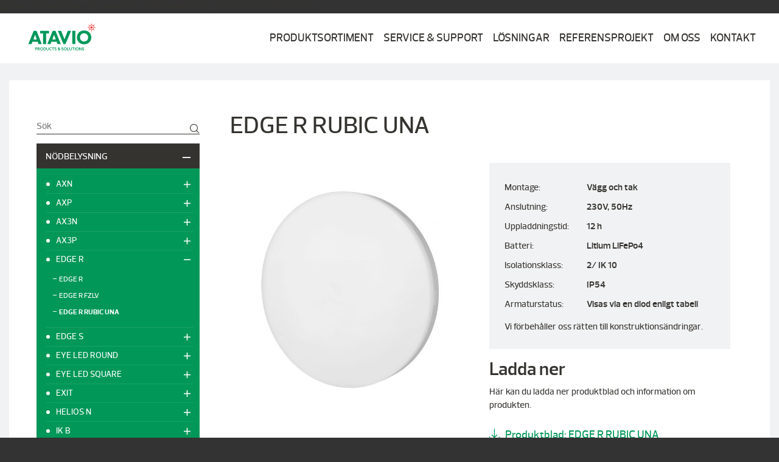

--- FILE ---
content_type: text/html; charset=UTF-8
request_url: https://atavio.se/produkter/edge-r-rubic-una/
body_size: 33826
content:
<!doctype html><html dir="ltr" lang="sv-SE"><head><meta charset="UTF-8" /><meta name="viewport" content="width=device-width,minimum-scale=1,initial-scale=1"><meta http-equiv="X-UA-Compatible" content="IE=edge,chrome=1"><link rel="pingback" href="https://atavio.se/xmlrpc.php" /><link rel="apple-touch-icon-precomposed" sizes="57x57" href="https://atavio.se/wp-content/themes/briabshop/assets/images/favicon/apple-touch-icon-57x57.png" /><link rel="apple-touch-icon-precomposed" sizes="114x114" href="https://atavio.se/wp-content/themes/briabshop/assets/images/favicon/apple-touch-icon-114x114.png" /><link rel="apple-touch-icon-precomposed" sizes="72x72" href="https://atavio.se/wp-content/themes/briabshop/assets/images/favicon/apple-touch-icon-72x72.png" /><link rel="apple-touch-icon-precomposed" sizes="144x144" href="https://atavio.se/wp-content/themes/briabshop/assets/images/favicon/apple-touch-icon-144x144.png" /><link rel="apple-touch-icon-precomposed" sizes="60x60" href="https://atavio.se/wp-content/themes/briabshop/assets/images/favicon/apple-touch-icon-60x60.png" /><link rel="apple-touch-icon-precomposed" sizes="120x120" href="https://atavio.se/wp-content/themes/briabshop/assets/images/favicon/apple-touch-icon-120x120.png" /><link rel="apple-touch-icon-precomposed" sizes="76x76" href="https://atavio.se/wp-content/themes/briabshop/assets/images/favicon/apple-touch-icon-76x76.png" /><link rel="apple-touch-icon-precomposed" sizes="152x152" href="https://atavio.se/wp-content/themes/briabshop/assets/images/favicon/apple-touch-icon-152x152.png" /><link rel="icon" type="image/png" href="https://atavio.se/wp-content/themes/briabshop/assets/images/favicon/favicon-196x196.png" sizes="196x196" /><link rel="icon" type="image/png" href="https://atavio.se/wp-content/themes/briabshop/assets/images/favicon/favicon-96x96.png" sizes="96x96" /><link rel="icon" type="image/png" href="https://atavio.se/wp-content/themes/briabshop/assets/images/favicon/favicon-32x32.png" sizes="32x32" /><link rel="icon" type="image/png" href="https://atavio.se/wp-content/themes/briabshop/assets/images/favicon/favicon-16x16.png" sizes="16x16" /><link rel="icon" type="image/png" href="https://atavio.se/wp-content/themes/briabshop/assets/images/favicon/favicon-128.png" sizes="128x128" /><meta name="msapplication-TileColor" content="#ffffff"><meta name="theme-color" content="#ffffff"><meta name="robots" content="max-image-preview:large" /><meta name="google-site-verification" content="u3n9CUts-ZJ4hjH4mKhDJijC_RmRH-W5TPH4uzqG5zw" /><link rel="canonical" href="https://atavio.se/produkter/edge-r-rubic-una/" /><meta name="generator" content="All in One SEO (AIOSEO) 4.9.2" /> google-site-verification=u3n9CUts-ZJ4hjH4mKhDJijC_RmRH-W5TPH4uzqG5zw<meta property="og:locale" content="sv_SE" /><meta property="og:site_name" content="Din trygghet inom nödbelysning - Atavio.se - En till WordPress-webbplats" /><meta property="og:type" content="article" /><meta property="og:title" content="EDGE R RUBIC UNA - Din trygghet inom nödbelysning - Atavio.se" /><meta property="og:url" content="https://atavio.se/produkter/edge-r-rubic-una/" /><meta property="article:published_time" content="2018-09-25T12:03:23+00:00" /><meta property="article:modified_time" content="2026-01-08T07:50:36+00:00" /><meta name="twitter:card" content="summary_large_image" /><meta name="twitter:title" content="EDGE R RUBIC UNA - Din trygghet inom nödbelysning - Atavio.se" /><style media="all">img:is([sizes=auto i],[sizes^="auto," i]){contain-intrinsic-size:3000px 1500px}
/*! This file is auto-generated */
.wp-block-button__link{color:#fff;background-color:#32373c;border-radius:9999px;box-shadow:none;text-decoration:none;padding:calc(.667em + 2px) calc(1.333em + 2px);font-size:1.125em}.wp-block-file__button{background:#32373c;color:#fff;text-decoration:none}
.searchwp-live-search-results{background:#fff;border-radius:3px;-webkit-box-shadow:0 0 2px 0 rgba(30,30,30,.4);box-shadow:0 0 2px 0 rgba(30,30,30,.4);-webkit-box-sizing:border-box;box-sizing:border-box;-moz-box-sizing:border-box;max-height:300px;min-height:175px;min-width:315px;width:315px}.searchwp-live-search-result{border-bottom:1px solid rgba(30,30,30,.1);display:-webkit-box;display:-ms-flexbox;display:flex;-ms-flex-wrap:wrap;flex-wrap:wrap;gap:10px;padding:10px}.searchwp-live-search-result:last-child{border-bottom:none}.searchwp-live-search-result--img{-ms-flex-negative:0;flex-shrink:0}.searchwp-live-search-result--img,.searchwp-live-search-results-container.swp-ls--img-sm .searchwp-live-search-result--img{-ms-flex-preferred-size:70px;flex-basis:70px}.searchwp-live-search-results-container.swp-ls--img-m .searchwp-live-search-result--img{-ms-flex-preferred-size:110px;flex-basis:110px}.searchwp-live-search-results-container.swp-ls--img-l .searchwp-live-search-result--img{-ms-flex-preferred-size:150px;flex-basis:150px}.searchwp-live-search-result--img img{display:block;height:100%;-o-object-fit:contain;object-fit:contain;-o-object-position:top;object-position:top;width:100%}.searchwp-live-search-result--info{-webkit-box-flex:1;-ms-flex:1 1 250px;flex:1 1 250px;overflow:hidden;text-overflow:ellipsis}.searchwp-live-search-result--title{font-size:1.1em;font-weight:700;margin-top:0}.searchwp-live-search-result--desc{font-size:.9em}.searchwp-live-search-result--ecommerce{-ms-flex-negative:0;flex-shrink:0;margin-left:auto;text-align:end}.searchwp-live-search-result--ecommerce *{font-size:1em}.searchwp-live-search-no-min-chars .spinner{opacity:.3}.searchwp-live-search-result--focused{background:#f7f7f7}.searchwp-live-search-instructions{clip:rect(1px,1px,1px,1px)!important;border:0!important;clip-path:inset(50%)!important;height:1px!important;overflow:hidden!important;padding:0!important;position:absolute!important;white-space:nowrap!important;width:1px!important}@-webkit-keyframes searchwp-spinner-line-fade-more{0%,to{opacity:0}1%{opacity:1}}@keyframes searchwp-spinner-line-fade-more{0%,to{opacity:0}1%{opacity:1}}@-webkit-keyframes searchwp-spinner-line-fade-quick{0%,39%,to{opacity:.25}40%{opacity:1}}@keyframes searchwp-spinner-line-fade-quick{0%,39%,to{opacity:.25}40%{opacity:1}}@-webkit-keyframes searchwp-spinner-line-fade-default{0%,to{opacity:.22}1%{opacity:1}}@keyframes searchwp-spinner-line-fade-default{0%,to{opacity:.22}1%{opacity:1}}
.searchwp-live-search-result .searchwp-live-search-result--title a{font-size:16px}.searchwp-live-search-result .searchwp-live-search-result--price{font-size:14px}.searchwp-live-search-result .searchwp-live-search-result--add-to-cart .button{font-size:14px}
.new-gdpr-popup{position:fixed;top:0;left:0;right:0;bottom:0;text-align:center;color:#fff;z-index:99999;-webkit-transition:all .3s linear;transition:all .3s linear;-webkit-box-shadow:0 0 8px rgba(0,0,0,.6);box-shadow:0 0 8px rgba(0,0,0,.6);font-size:16px;line-height:1.4;padding:0 15px;opacity:0;visibility:hidden}.new-gdpr-popup:after{content:'';display:inline-block;vertical-align:middle;height:100%}.gdpr-popup-overlay{background:#333;opacity:.5;position:absolute;top:0;left:0;right:0;bottom:0;z-index:1}.popup-active .new-gdpr-popup{opacity:1;visibility:visible}.new-gdpr-popup .new-gdpr-wrap{display:inline-block;vertical-align:middle;width:90%;max-width:500px;background:#fff;border-radius:2px;margin:0 auto;overflow-x:hidden;overflow-y:auto;padding:40px 30px 30px;max-height:80%;position:relative;z-index:2;text-align:left}.new-gdpr-popup h2{margin:0 0 15px;color:#333}.new-gdpr-popup p{margin:0 0 20px;font-size:inherit;line-height:inherit;color:#333}.new-gdpr-popup .gdpr-close{position:absolute;top:15px;right:15px;width:16px;height:16px;cursor:pointer}.new-gdpr-popup .gdpr-close:after,.new-gdpr-popup .gdpr-close:before{content:'';position:absolute;border-radius:2px;background:#333;height:16px;width:2px}.new-gdpr-popup .gdpr-close:before{transform:translateX(-50%) rotate(45deg)}.new-gdpr-popup .gdpr-close:after{transform:translateX(-50%) rotate(-45deg)}.new-gdpr-popup .gdpr-close:hover{opacity:.8}.new-gdpr-popup .gdpr-btn-holder{text-align:center;padding-top:10px}.new-gdpr-popup .new-gdpr-button{background:#009e97;color:#fff;padding:12px 20px;text-transform:uppercase;font-size:14px;font-weight:700;line-height:1.2;display:inline-block;vertical-align:top;border-radius:2px;cursor:pointer;margin-bottom:10px}.new-gdpr-popup .new-gdpr-button:hover{opacity:.9}.gdpr-checkbox>label,.gdpr-checkbox .ginput_container_checkbox>label{display:none !important}.gdpr-checkbox label a{text-decoration:underline}#mc-embedded-subscribe-form .mc-field-group label a{color:#fff !important}
@charset "UTF-8";
/*!
Theme Name: Briab Shop
Theme URI: http://pigment.se/
Author: Pigment AB
Author URI: http://pigment.se/
Version: 1.0
*/
/*! EDITET BY PIGMENT 2017 
––––––––––––––––––––––––––––––––––––––––––––––––––––––––––––––––––––––––––– */
/*! normalize.css v3.0.2 | MIT License | git.io/normalize */
html{height:100%;font-family:sans-serif;-ms-text-size-adjust:100%;-webkit-text-size-adjust:100%;overflow-y:scroll;-webkit-box-sizing:border-box;box-sizing:border-box;text-rendering:optimizeLegibility;text-rendering:geometricPrecision;-moz-font-smoothing:antialiased;-webkit-font-smoothing:antialiased}body{height:100%;margin:0}article,aside,details,figcaption,figure,footer,header,hgroup,main,menu,nav,section,summary{display:block}audio,canvas,progress,video{display:inline-block;vertical-align:baseline}audio:not([controls]){display:none;height:0}[hidden],template{display:none}a{background-color:transparent}a:active,a:hover{outline:0}abbr[title]{border-bottom:1px dotted}b,strong{font-weight:700}dfn{font-style:italic}h1{font-size:2em;margin:.67em 0}mark{background:#ff0;color:#000}small{font-size:80%}sub,sup{font-size:75%;line-height:0;position:relative;vertical-align:baseline}sup{top:-.5em}sub{bottom:-.25em}img{border:0}svg:not(:root){overflow:hidden}figure{margin:1em 40px}hr{-webkit-box-sizing:content-box;box-sizing:content-box;height:0}pre{overflow:auto}code,kbd,pre,samp{font-family:monospace,monospace;font-size:1em}button,input,optgroup,select,textarea{color:inherit;font:inherit;margin:0}button{overflow:visible}button,select{text-transform:none}button,html input[type=button],input[type=reset],input[type=submit]{-webkit-appearance:button;cursor:pointer}button[disabled],html input[disabled]{cursor:default}button::-moz-focus-inner,input::-moz-focus-inner{border:0;padding:0}input{line-height:normal}input[type=checkbox],input[type=radio]{-webkit-box-sizing:border-box;box-sizing:border-box;padding:0}input[type=number]::-webkit-inner-spin-button,input[type=number]::-webkit-outer-spin-button{height:auto}input[type=search]{-webkit-appearance:textfield;-webkit-box-sizing:content-box;box-sizing:content-box}input[type=search]::-webkit-search-cancel-button,input[type=search]::-webkit-search-decoration{-webkit-appearance:none}fieldset{border:1px solid silver;margin:0 2px;padding:.35em .625em .75em}legend{border:0;padding:0}textarea{overflow:auto}optgroup{font-weight:700}table{border-collapse:collapse;border-spacing:0}td,th{padding:0}.product-box:after,.product-row:after{content:'';display:table;width:100%}.product-archive-menu,.product-archive-menu ul{margin:0;padding:0;list-style:none}.clearfix,.container:after,.row:after{content:"";display:table;clear:both}hr{margin-top:3rem;margin-bottom:3rem;border-width:0;border-top:.1rem solid #e1e1e1}code{padding:.2rem .5rem;margin:0 .2rem;font-size:90%;white-space:nowrap;background:#f1f1f1;border:.1rem solid #e1e1e1;border-radius:.4rem}pre>code{display:block;padding:1rem 1.5rem;white-space:pre}img{height:auto}img.responsive{width:100%}@font-face{font-family:prelo-semi;src:url(//atavio.se/wp-content/themes/briabshop/assets/fonts/prelo/prelo-semibold-webfont.eot);src:url(//atavio.se/wp-content/themes/briabshop/assets/fonts/prelo/prelo-semibold-webfont.eot?#iefix) format("embedded-opentype"),url(//atavio.se/wp-content/themes/briabshop/assets/fonts/prelo/prelo-semibold-webfont.woff2) format("woff2"),url(//atavio.se/wp-content/themes/briabshop/assets/fonts/prelo/prelo-semibold-webfont.woff) format("woff"),url(//atavio.se/wp-content/themes/briabshop/assets/fonts/prelo/prelo-semibold-webfont.ttf) format("truetype"),url(//atavio.se/wp-content/themes/briabshop/assets/fonts/prelo/prelo-semibold-webfont.svg#prelo_semiboldsemibold) format("svg");font-weight:600;font-style:normal}@font-face{font-family:prelo-med;src:url(//atavio.se/wp-content/themes/briabshop/assets/fonts/prelo/prelo-medium-webfont.eot);src:url(//atavio.se/wp-content/themes/briabshop/assets/fonts/prelo/prelo-medium-webfont.eot?#iefix) format("embedded-opentype"),url(//atavio.se/wp-content/themes/briabshop/assets/fonts/prelo/prelo-medium-webfont.woff2) format("woff2"),url(//atavio.se/wp-content/themes/briabshop/assets/fonts/prelo/prelo-medium-webfont.woff) format("woff"),url(//atavio.se/wp-content/themes/briabshop/assets/fonts/prelo/prelo-medium-webfont.ttf) format("truetype"),url(//atavio.se/wp-content/themes/briabshop/assets/fonts/prelo/prelo-medium-webfont.svg#prelo_mediummedium) format("svg");font-weight:500;font-style:normal}@font-face{font-family:prelo-bold;src:url(//atavio.se/wp-content/themes/briabshop/assets/fonts/prelo/prelo-bold-webfont.eot);src:url(//atavio.se/wp-content/themes/briabshop/assets/fonts/prelo/prelo-bold-webfont.eot?#iefix) format("embedded-opentype"),url(//atavio.se/wp-content/themes/briabshop/assets/fonts/prelo/prelo-bold-webfont.woff2) format("woff2"),url(//atavio.se/wp-content/themes/briabshop/assets/fonts/prelo/prelo-bold-webfont.woff) format("woff"),url(//atavio.se/wp-content/themes/briabshop/assets/fonts/prelo/prelo-bold-webfont.ttf) format("truetype"),url(//atavio.se/wp-content/themes/briabshop/assets/fonts/prelo/prelo-bold-webfont.svg#prelo_boldbold) format("svg");font-weight:700;font-style:normal}html{font-size:62.5%}body{font-size:1.5rem;line-height:2.2rem;font-weight:400;font-family:prelo-med,Arial,"Helvetica Neue",Helvetica,sans-serif;font-weight:500;color:#35332f;background:#333}@media (min-width:550px){body{font-size:1.5rem}}h1,h2,h3,h4,h5,h6{margin-top:0;margin-bottom:.8rem;font-family:prelo-semi,sans-serif;font-weight:600}h1{font-size:4rem;line-height:1.2}@media (min-width:550px){h1{font-size:5rem}}h2{font-size:3rem;line-height:1.25}@media (min-width:550px){h2{font-size:4rem}}h3{font-size:2.5rem;line-height:1.3}@media (min-width:550px){h3{font-size:3rem}}h4{font-size:2rem;line-height:1.35}@media (min-width:550px){h4{font-size:2rem}}h5{font-size:1.8rem;line-height:1.5}@media (min-width:550px){h5{font-size:1.7rem}}h6{font-size:1.6rem;line-height:1.6}@media (min-width:550px){h6{font-size:1.5rem}}p{margin-top:0;margin-bottom:1.5rem}@media (min-width:768px){p{margin-bottom:2.5rem}}blockquote{display:block;font-size:3rem;-webkit-margin-before:1em;-webkit-margin-after:1em;-webkit-margin-start:4rem;-webkit-margin-end:4rem}body.home h3{color:#009758;font-size:2rem;margin:2.5rem 0 1rem}a{color:#009758}a.underline{color:#009758;text-decoration:underline;margin-top:2rem;display:block}.main-backer{background-color:#f1f2f3;display:block;padding:3rem 0;position:relative}.home .main-backer{padding:0}.main-backer .gradient{display:block;position:absolute;top:0;left:0;width:100%;height:70%;z-index:10;background:-webkit-gradient(linear,left top,left bottom,from(rgba(81,52,119,.8)),to(rgba(0,0,0,0)));background:linear-gradient(to bottom,rgba(81,52,119,.8),rgba(0,0,0,0))}.content-backer{background-color:#fff;display:block;padding:2rem}.wysiwyg h1{font-size:3rem;color:#009758}.wysiwyg h2{font-size:2rem;color:#35332f}.wysiwyg h3{font-size:1.65rem;color:#009758}.wysiwyg a{color:#009758}.wysiwyg img{width:100%;height:auto;display:block}.margin-pusher{display:block}.margin-pusher.front-page{height:7.5rem}@media (min-width:768px){.margin-pusher.front-page{height:9rem}}@media (min-width:1200px){.margin-pusher.front-page{height:8.2rem}}@media (min-width:2000px){.margin-pusher.front-page{height:10rem}}.margin-pusher.sub-page{height:6.7rem}@media (min-width:768px){.margin-pusher.sub-page{height:7.5rem}}@media (min-width:1200px){.margin-pusher.sub-page{height:8rem}}@media (min-width:2000px){.margin-pusher.sub-page{height:10rem}}.flip-180{transform:rotateX(180deg);-ms-transform:rotateX(180deg);-webkit-transform:rotateX(180deg)}
/*!
 *  The Black Tie Font is commercial software. Please do not distribute.
 */
@font-face{font-family:'Black Tie';src:url(//atavio.se/wp-content/themes/briabshop/assets/fonts/blacktie/solid/BlackTie-Solid-webfont.eot?v=1.0.0);src:url(//atavio.se/wp-content/themes/briabshop/assets/fonts/blacktie/solid/BlackTie-Solid-webfont.eot?#iefix&v=1.0.0) format("embedded-opentype"),url(//atavio.se/wp-content/themes/briabshop/assets/fonts/blacktie/solid/BlackTie-Solid-webfont.woff2?v=1.0.0) format("woff2"),url(//atavio.se/wp-content/themes/briabshop/assets/fonts/blacktie/solid/BlackTie-Solid-webfont.woff?v=1.0.0) format("woff"),url(//atavio.se/wp-content/themes/briabshop/assets/fonts/blacktie/solid/BlackTie-Solid-webfont.ttf?v=1.0.0) format("truetype"),url(//atavio.se/wp-content/themes/briabshop/assets/fonts/blacktie/solid/BlackTie-Solid-webfont.svg?v=1.0.0#black_tiesolid) format("svg");font-weight:900;font-style:normal}@font-face{font-family:'Black Tie';src:url(//atavio.se/wp-content/themes/briabshop/assets/fonts/blacktie/bold/BlackTie-Bold-webfont.eot?v=1.0.0);src:url(//atavio.se/wp-content/themes/briabshop/assets/fonts/blacktie/bold/BlackTie-Bold-webfont.eot?#iefix&v=1.0.0) format("embedded-opentype"),url(//atavio.se/wp-content/themes/briabshop/assets/fonts/blacktie/bold/BlackTie-Bold-webfont.woff2?v=1.0.0) format("woff2"),url(//atavio.se/wp-content/themes/briabshop/assets/fonts/blacktie/bold/BlackTie-Bold-webfont.woff?v=1.0.0) format("woff"),url(//atavio.se/wp-content/themes/briabshop/assets/fonts/blacktie/bold/BlackTie-Bold-webfont.ttf?v=1.0.0) format("truetype"),url(//atavio.se/wp-content/themes/briabshop/assets/fonts/blacktie/bold/BlackTie-Bold-webfont.svg?v=1.0.0#black_tiebold) format("svg");font-weight:700;font-style:normal}@font-face{font-family:'Black Tie';src:url(//atavio.se/wp-content/themes/briabshop/assets/fonts/blacktie/regular/BlackTie-Regular-webfont.eot?v=1.0.0);src:url(//atavio.se/wp-content/themes/briabshop/assets/fonts/blacktie/regular/BlackTie-Regular-webfont.eot?#iefix&v=1.0.0) format("embedded-opentype"),url(//atavio.se/wp-content/themes/briabshop/assets/fonts/blacktie/regular/BlackTie-Regular-webfont.woff2?v=1.0.0) format("woff2"),url(//atavio.se/wp-content/themes/briabshop/assets/fonts/blacktie/regular/BlackTie-Regular-webfont.woff?v=1.0.0) format("woff"),url(//atavio.se/wp-content/themes/briabshop/assets/fonts/blacktie/regular/BlackTie-Regular-webfont.ttf?v=1.0.0) format("truetype"),url(//atavio.se/wp-content/themes/briabshop/assets/fonts/blacktie/regular/BlackTie-Regular-webfont.svg?v=1.0.0#black_tieregular) format("svg");font-weight:400;font-style:normal}@font-face{font-family:'Font Awesome Brands';src:url(//atavio.se/wp-content/themes/briabshop/assets/fonts/blacktie/brands/FontAwesomeBrands-Regular-webfont.eot?v=1.0.0);src:url(//atavio.se/wp-content/themes/briabshop/assets/fonts/blacktie/brands/FontAwesomeBrands-Regular-webfont.eot?#iefix&v=1.0.0) format("embedded-opentype"),url(//atavio.se/wp-content/themes/briabshop/assets/fonts/blacktie/brands/FontAwesomeBrands-Regular-webfont.woff2?v=1.0.0) format("woff2"),url(//atavio.se/wp-content/themes/briabshop/assets/fonts/blacktie/brands/FontAwesomeBrands-Regular-webfont.woff?v=1.0.0) format("woff"),url(//atavio.se/wp-content/themes/briabshop/assets/fonts/blacktie/brands/FontAwesomeBrands-Regular-webfont.ttf?v=1.0.0) format("truetype"),url(//atavio.se/wp-content/themes/briabshop/assets/fonts/blacktie/brands/FontAwesomeBrands-Regular-webfont.svg?v=1.0.0#font_awesome_brandsregular) format("svg");font-weight:400;font-style:normal}.btb,.btl,.btr,.bts,.fab{display:inline-block;font-family:"Black Tie";font-size:14px;line-height:1;font-weight:400;font-style:normal;font-variant:normal;font-size:inherit;vertical-align:-14.28571429%;text-rendering:auto;-webkit-font-smoothing:antialiased;-moz-osx-font-smoothing:grayscale;-webkit-transform:translate(0,0);transform:translate(0,0)}.bts{font-weight:900}.btb{font-weight:700}.btl{font-weight:200}.fab{font-family:"Font Awesome Brands"}.bt-sm{font-size:.7em;vertical-align:baseline}.bt-lg{font-size:1.33333333em;line-height:.75em}.bt-2x{font-size:2em}.bt-3x{font-size:3em}.bt-4x{font-size:4em}.bt-5x{font-size:5em}.bt-2x,.bt-3x,.bt-4x,.bt-5x,.bt-lg{vertical-align:-30%}.bt-fw{width:1.28571429em;text-align:center}.bt-ul{padding-left:0;margin-left:2.14285714em;list-style-type:none}.bt-ul>li{position:relative}.bt-li{position:absolute;left:-2.14285714em;width:2.14285714em;top:.14285714em;text-align:center}.bt-li.bt-lg{left:-2em}.bt-border{padding:.2em;border:solid .08em #eee;border-radius:.1em}.pull-right{float:right}.pull-left{float:left}.btb.pull-left,.btl.pull-left,.btr.pull-left,.bts.pull-left,.fab.pull-left{margin-right:.3em}.btb.pull-right,.btl.pull-right,.btr.pull-right,.bts.pull-right,.fab.pull-right{margin-left:.3em}.bt-spin{-webkit-animation:bt-spin 2s infinite linear;animation:bt-spin 2s infinite linear}.bt-pulse{-webkit-animation:bt-spin 1s infinite steps(8);animation:bt-spin 1s infinite steps(8)}@-webkit-keyframes bt-spin{0%{-webkit-transform:rotate(0);transform:rotate(0)}100%{-webkit-transform:rotate(359deg);transform:rotate(359deg)}}@keyframes bt-spin{0%{-webkit-transform:rotate(0);transform:rotate(0)}100%{-webkit-transform:rotate(359deg);transform:rotate(359deg)}}.bt-rotate-90{filter:progid:DXImageTransform.Microsoft.BasicImage(rotation=1);-webkit-transform:rotate(90deg);transform:rotate(90deg)}.bt-rotate-180{filter:progid:DXImageTransform.Microsoft.BasicImage(rotation=2);-webkit-transform:rotate(180deg);transform:rotate(180deg)}.bt-rotate-270{filter:progid:DXImageTransform.Microsoft.BasicImage(rotation=3);-webkit-transform:rotate(270deg);transform:rotate(270deg)}.bt-flip-horizontal{filter:progid:DXImageTransform.Microsoft.BasicImage(rotation=0,mirror=1);-webkit-transform:scale(-1,1);transform:scale(-1,1)}.bt-flip-vertical{filter:progid:DXImageTransform.Microsoft.BasicImage(rotation=2,mirror=1);-webkit-transform:scale(1,-1);transform:scale(1,-1)}:root .bt-flip-horizontal,:root .bt-flip-vertical,:root .bt-rotate-180,:root .bt-rotate-270,:root .bt-rotate-90{-webkit-filter:none;filter:none}.bt-stack{position:relative;display:inline-block;width:1.28571429em;height:1em;line-height:1em;vertical-align:baseline}.bt-stack-sm{position:absolute;top:0;left:0;line-height:inherit;font-size:.5em}.bt-stack-1x,.bt-stack-sm{display:inline-block;width:100%;text-align:center}.bt-inverse{color:#fff}.bt-bars:before{content:"\f000"}.bt-envelope:before{content:"\f001"}.bt-search:before{content:"\f002"}.bt-search-plus:before{content:"\f003"}.bt-search-minus:before{content:"\f004"}.bt-phone:before{content:"\f005"}.bt-comment:before{content:"\f007"}.bt-commenting:before{content:"\f008"}.bt-comments:before{content:"\f009"}.bt-rss:before{content:"\f00a"}.bt-times:before{content:"\f00c"}.bt-times-circle:before{content:"\f00d"}.bt-clock:before{content:"\f00e"}.bt-star:before{content:"\f010"}.bt-star-half:before{content:"\f011"}.bt-check:before{content:"\f012"}.bt-check-circle:before{content:"\f013"}.bt-check-square:before{content:"\f014"}.bt-th:before{content:"\f015"}.bt-th-large:before{content:"\f016"}.bt-heart:before{content:"\f017"}.bt-heart-half:before{content:"\f018"}.bt-calendar:before{content:"\f019"}.bt-shopping-cart:before{content:"\f01a"}.bt-plus:before{content:"\f01b"}.bt-plus-circle:before{content:"\f01c"}.bt-plus-square:before{content:"\f01d"}.bt-pen:before{content:"\f01e"}.bt-minus:before{content:"\f021"}.bt-minus-circle:before{content:"\f022"}.bt-minus-square:before{content:"\f023"}.bt-pencil:before{content:"\f024"}.bt-edit:before{content:"\f025"}.bt-thumbs-up:before{content:"\f026"}.bt-thumbs-down:before{content:"\f027"}.bt-gear:before{content:"\f028"}.bt-trash:before{content:"\f029"}.bt-file:before{content:"\f02a"}.bt-info-circle:before{content:"\f02b"}.bt-label:before{content:"\f02c"}.bt-rocket:before{content:"\f02d"}.bt-book:before{content:"\f02e"}.bt-book-open:before{content:"\f02f"}.bt-notebook:before{content:"\f030"}.bt-camera:before{content:"\f031"}.bt-folder:before{content:"\f032"}.bt-quote-left:before{content:"\f036"}.bt-quote-right:before{content:"\f037"}.bt-eye:before{content:"\f038"}.bt-lock:before{content:"\f039"}.bt-lock-open:before{content:"\f03a"}.bt-gift:before{content:"\f03b"}.bt-spinner-clock:before{content:"\f03c"}.bt-spinner:before{content:"\f03d"}.bt-wrench:before{content:"\f03e"}.bt-cloud:before{content:"\f040"}.bt-cloud-upload:before{content:"\f041"}.bt-cloud-download:before{content:"\f042"}.bt-sync:before{content:"\f043"}.bt-question-circle:before{content:"\f044"}.bt-share:before{content:"\f045"}.bt-briefcase:before{content:"\f046"}.bt-money:before{content:"\f047"}.bt-megaphone:before{content:"\f048"}.bt-sign-in:before{content:"\f049"}.bt-sign-out:before{content:"\f04a"}.bt-film:before{content:"\f04b"}.bt-trophy:before{content:"\f04c"}.bt-code:before{content:"\f04d"}.bt-light-bulb:before{content:"\f04e"}.bt-print:before{content:"\f050"}.bt-fax:before{content:"\f051"}.bt-video:before{content:"\f052"}.bt-signal:before{content:"\f053"}.bt-sitemap:before{content:"\f054"}.bt-upload:before{content:"\f055"}.bt-download:before{content:"\f056"}.bt-key:before{content:"\f057"}.bt-mug:before{content:"\f058"}.bt-bookmark:before{content:"\f059"}.bt-flag:before{content:"\f05a"}.bt-external-link:before{content:"\f05b"}.bt-smile:before{content:"\f05c"}.bt-frown:before{content:"\f05d"}.bt-meh:before{content:"\f05e"}.bt-magic:before{content:"\f060"}.bt-bolt:before{content:"\f061"}.bt-exclamation-triangle:before{content:"\f062"}.bt-exclamation-circle:before{content:"\f063"}.bt-flask:before{content:"\f064"}.bt-music:before{content:"\f065"}.bt-push-pin:before{content:"\f066"}.bt-shield:before{content:"\f067"}.bt-sort:before{content:"\f068"}.bt-reply:before{content:"\f069"}.bt-forward:before{content:"\f06a"}.bt-reply-all:before{content:"\f06b"}.bt-forward-all:before{content:"\f06c"}.bt-bell:before{content:"\f06d"}.bt-bell-off:before{content:"\f06e"}.bt-ban:before{content:"\f070"}.bt-database:before{content:"\f071"}.bt-hard-drive:before{content:"\f072"}.bt-merge:before{content:"\f073"}.bt-fork:before{content:"\f074"}.bt-wifi:before{content:"\f075"}.bt-paper-plane:before{content:"\f076"}.bt-inbox:before{content:"\f077"}.bt-fire:before{content:"\f078"}.bt-play:before{content:"\f079"}.bt-pause:before{content:"\f07a"}.bt-stop:before{content:"\f08b"}.bt-play-circle:before{content:"\f07b"}.bt-next:before{content:"\f07c"}.bt-previous:before{content:"\f07d"}.bt-repeat:before{content:"\f07e"}.bt-fast-forward:before{content:"\f080"}.bt-fast-reverse:before{content:"\f081"}.bt-volume:before{content:"\f082"}.bt-volume-off:before{content:"\f083"}.bt-volume-up:before{content:"\f084"}.bt-volume-down:before{content:"\f085"}.bt-maximize:before{content:"\f086"}.bt-minimize:before{content:"\f087"}.bt-closed-captions:before{content:"\f088"}.bt-shuffle:before{content:"\f089"}.bt-triangle:before{content:"\f08a"}.bt-square:before{content:"\f08b"}.bt-circle:before{content:"\f08c"}.bt-hexagon:before{content:"\f08d"}.bt-octagon:before{content:"\f08e"}.bt-angle-up:before{content:"\f090"}.bt-angle-down:before{content:"\f091"}.bt-angle-left:before{content:"\f092"}.bt-angle-right:before{content:"\f093"}.bt-angles-up:before{content:"\f094"}.bt-angles-down:before{content:"\f095"}.bt-angles-left:before{content:"\f096"}.bt-angles-right:before{content:"\f097"}.bt-arrow-up:before{content:"\f098"}.bt-arrow-down:before{content:"\f099"}.bt-arrow-left:before{content:"\f09a"}.bt-arrow-right:before{content:"\f09b"}.bt-bar-chart:before{content:"\f09c"}.bt-pie-chart:before{content:"\f09d"}.bt-circle-arrow-up:before{content:"\f0a0"}.bt-circle-arrow-down:before{content:"\f0a1"}.bt-circle-arrow-left:before{content:"\f0a2"}.bt-circle-arrow-right:before{content:"\f0a3"}.bt-caret-up:before{content:"\f0a4"}.bt-caret-down:before{content:"\f0a5"}.bt-caret-left:before{content:"\f0a6"}.bt-caret-right:before{content:"\f0a7"}.bt-long-arrow-up:before{content:"\f0a8"}.bt-long-arrow-down:before{content:"\f0a9"}.bt-long-arrow-left:before{content:"\f0aa"}.bt-long-arrow-right:before{content:"\f0ab"}.bt-Bold:before{content:"\f0ac"}.bt-italic:before{content:"\f0ad"}.bt-underline:before{content:"\f0ae"}.bt-link:before{content:"\f0b0"}.bt-paper-clip:before{content:"\f0b1"}.bt-align-left:before{content:"\f0b2"}.bt-align-center:before{content:"\f0b3"}.bt-align-right:before{content:"\f0b4"}.bt-align-justify:before{content:"\f0b5"}.bt-cut:before{content:"\f0b6"}.bt-copy:before{content:"\f0b7"}.bt-paste:before{content:"\f0b8"}.bt-photo:before{content:"\f0b9"}.bt-table:before{content:"\f0ba"}.bt-ulist:before{content:"\f0bb"}.bt-olist:before{content:"\f0bc"}.bt-indent:before{content:"\f0bd"}.bt-outdent:before{content:"\f0be"}.bt-undo:before{content:"\f0c0"}.bt-redo:before{content:"\f0c1"}.bt-sup:before{content:"\f0c2"}.bt-sub:before{content:"\f0c3"}.bt-text-size:before{content:"\f0c4"}.bt-text-color:before{content:"\f0c5"}.bt-remove-formatting:before{content:"\f0c6"}.bt-blockquote:before{content:"\f036"}.bt-globe:before{content:"\f0c7"}.bt-map:before{content:"\f0c8"}.bt-map-arrow:before{content:"\f0c9"}.bt-map-marker:before{content:"\f0ca"}.bt-map-pin:before{content:"\f0cb"}.bt-home:before{content:"\f0cc"}.bt-building:before{content:"\f0cd"}.bt-industry:before{content:"\f0ce"}.bt-desktop:before{content:"\f0d0"}.bt-laptop:before{content:"\f0d1"}.bt-tablet:before{content:"\f0d2"}.bt-mobile:before{content:"\f0d3"}.bt-tv:before{content:"\f0d4"}.bt-radio-checked:before{content:"\f0d5"}.bt-radio-unchecked:before{content:"\f08c"}.bt-checkbox-checked:before{content:"\f014"}.bt-checkbox-unchecked:before{content:"\f08b"}.bt-checkbox-intermediate:before{content:"\f023"}.bt-user:before{content:"\f0d6"}.bt-user-male:before{content:"\f0d6"}.bt-user-female:before{content:"\f0d7"}.bt-crown:before{content:"\f0d8"}.bt-credit-card:before{content:"\f0d9"}.bt-strikethrough:before{content:"\f0da"}.bt-eject:before{content:"\f0db"}.bt-ellipsis-h:before{content:"\f0dc"}.bt-ellipsis-v:before{content:"\f0dd"}.fab-facebook:before{content:"\f000"}.fab-facebook-alt:before{content:"\f001"}.fab-twitter:before{content:"\f002"}.fab-linkedin:before{content:"\f003"}.fab-linkedin-alt:before{content:"\f004"}.fab-instagram:before{content:"\f005"}.fab-github:before{content:"\f006"}.fab-github-alt:before{content:"\f007"}.fab-googleplus:before{content:"\f008"}.fab-googleplus-alt:before{content:"\f009"}.fab-pinterest:before{content:"\f00a"}.fab-pinterest-alt:before{content:"\f00b"}.fab-tumblr:before{content:"\f00c"}.fab-tumblr-alt:before{content:"\f00d"}.fab-bitcoin:before{content:"\f010"}.fab-bitcoin-alt:before{content:"\f011"}.fab-dropbox:before{content:"\f012"}.fab-stackexchange:before{content:"\f013"}.fab-stackoverflow:before{content:"\f014"}.fab-flickr:before{content:"\f015"}.fab-flickr-alt:before{content:"\f016"}.fab-bitbucket:before{content:"\f017"}.fab-html5:before{content:"\f018"}.fab-css3:before{content:"\f019"}.fab-apple:before{content:"\f01a"}.fab-windows:before{content:"\f01b"}.fab-android:before{content:"\f01c"}.fab-linux:before{content:"\f01d"}.fab-dribbble:before{content:"\f01e"}.fab-youtube:before{content:"\f021"}.fab-skype:before{content:"\f022"}.fab-foursquare:before{content:"\f023"}.fab-trello:before{content:"\f024"}.fab-maxcdn:before{content:"\f025"}.fab-gittip:before,.fab-gratipay:before{content:"\f026"}.fab-vimeo:before{content:"\f027"}.fab-vimeo-alt:before{content:"\f028"}.fab-slack:before{content:"\f029"}.fab-wordpress:before{content:"\f02a"}.fab-wordpress-alt:before{content:"\f02b"}.fab-openid:before{content:"\f02c"}.fab-yahoo:before{content:"\f02d"}.fab-yahoo-alt:before{content:"\f02e"}.fab-reddit:before{content:"\f02f"}.fab-google:before{content:"\f030"}.fab-google-alt:before{content:"\f031"}.fab-stumbleupon:before{content:"\f032"}.fab-stumbleupon-alt:before{content:"\f033"}.fab-delicious:before{content:"\f034"}.fab-digg:before{content:"\f035"}.fab-piedpiper:before{content:"\f036"}.fab-piedpiper-alt:before{content:"\f037"}.fab-drupal:before{content:"\f038"}.fab-joomla:before{content:"\f039"}.fab-behance:before{content:"\f03a"}.fab-steam:before{content:"\f03b"}.fab-steam-alt:before{content:"\f03c"}.fab-spotify:before{content:"\f03d"}.fab-deviantart:before{content:"\f03e"}.fab-soundcloud:before{content:"\f040"}.fab-vine:before{content:"\f041"}.fab-codepen:before{content:"\f042"}.fab-jsfiddle:before{content:"\f043"}.fab-rebel:before{content:"\f044"}.fab-empire:before{content:"\f045"}.fab-git:before{content:"\f046"}.fab-hackernews:before{content:"\f047"}.fab-hackernews-alt:before{content:"\f048"}.fab-slideshare:before{content:"\f049"}.fab-twitch:before{content:"\f04a"}.fab-yelp:before{content:"\f04b"}.fab-paypal:before{content:"\f04c"}.fab-google-wallet:before{content:"\f04d"}.fab-angellist:before{content:"\f04e"}.fab-cc-visa:before{content:"\f050"}.fab-cc-mastercard:before{content:"\f051"}.fab-cc-discover:before{content:"\f052"}.fab-cc-amex:before{content:"\f053"}.fab-cc-paypal:before{content:"\f054"}.fab-cc-stripe:before{content:"\f055"}.fab-lastfm:before{content:"\f056"}.fab-whatsapp:before{content:"\f057"}.fab-medium:before{content:"\f058"}.fab-meanpath:before{content:"\f059"}.fab-meanpath-alt:before{content:"\f05a"}.fab-pagelines:before{content:"\f05b"}.fab-ioxhost:before{content:"\f060"}.fab-buysellads:before{content:"\f061"}.fab-buysellads-alt:before{content:"\f062"}.fab-connectdevelop:before{content:"\f063"}.fab-dashcube:before{content:"\f064"}.fab-forumbee:before{content:"\f065"}.fab-leanpub:before{content:"\f066"}.fab-sellsy:before{content:"\f067"}.fab-shirtsinbulk:before{content:"\f068"}.fab-simplybuilt:before{content:"\f069"}.fab-skyatlas:before{content:"\f06a"}.fab-viacoin:before{content:"\f06b"}.fab-codiepie:before{content:"\f06c"}.fab-queue:before{content:"\f06d"}.fab-queue-alt:before{content:"\f06e"}.fab-fonticons:before{content:"\f070"}.fab-fonticons-alt:before{content:"\f071"}.fab-blacktie:before{content:"\f072"}.fab-blacktie-alt:before{content:"\f073"}.fab-xing:before{content:"\f090"}.fab-vk:before{content:"\f091"}.fab-weibo:before{content:"\f092"}.fab-renren:before{content:"\f093"}.fab-tencent-weibo:before{content:"\f094"}.fab-qq:before{content:"\f095"}.fab-wechat:before,.fab-weixin:before{content:"\f096"}
/*!
 * Bootstrap Grid v4.0.0-beta.2 (https://getbootstrap.com)
 * Copyright 2011-2017 The Bootstrap Authors
 * Copyright 2011-2017 Twitter, Inc.
 * Licensed under MIT (https://github.com/twbs/bootstrap/blob/master/LICENSE)
 */
@-ms-viewport{width:device-width}html{-webkit-box-sizing:border-box;box-sizing:border-box;-ms-overflow-style:scrollbar}*,:after,:before{-webkit-box-sizing:inherit;box-sizing:inherit}.container{width:100%;padding-right:15px;padding-left:15px;margin-right:auto;margin-left:auto}@media (min-width:576px){.container{max-width:540px}}@media (min-width:768px){.container{max-width:720px}}@media (min-width:992px){.container{max-width:960px}}@media (min-width:1200px){.container{max-width:1440px}}.container-fluid{width:100%;padding-right:15px;padding-left:15px;margin-right:auto;margin-left:auto}.row{display:-webkit-box;display:-ms-flexbox;display:flex;-ms-flex-wrap:wrap;flex-wrap:wrap;margin-right:-15px;margin-left:-15px}.no-gutters{margin-right:0;margin-left:0}.no-gutters>.col,.no-gutters>[class*=col-]{padding-right:0;padding-left:0}.col,.col-1,.col-10,.col-11,.col-12,.col-2,.col-3,.col-4,.col-5,.col-6,.col-7,.col-8,.col-9,.col-auto,.col-lg,.col-lg-1,.col-lg-10,.col-lg-11,.col-lg-12,.col-lg-2,.col-lg-3,.col-lg-4,.col-lg-5,.col-lg-6,.col-lg-7,.col-lg-8,.col-lg-9,.col-lg-auto,.col-md,.col-md-1,.col-md-10,.col-md-11,.col-md-12,.col-md-2,.col-md-3,.col-md-4,.col-md-5,.col-md-6,.col-md-7,.col-md-8,.col-md-9,.col-md-auto,.col-sm,.col-sm-1,.col-sm-10,.col-sm-11,.col-sm-12,.col-sm-2,.col-sm-3,.col-sm-4,.col-sm-5,.col-sm-6,.col-sm-7,.col-sm-8,.col-sm-9,.col-sm-auto,.col-xl,.col-xl-1,.col-xl-10,.col-xl-11,.col-xl-12,.col-xl-2,.col-xl-3,.col-xl-4,.col-xl-5,.col-xl-6,.col-xl-7,.col-xl-8,.col-xl-9,.col-xl-auto{position:relative;width:100%;min-height:1px;padding-right:15px;padding-left:15px}.col{-ms-flex-preferred-size:0;flex-basis:0;-webkit-box-flex:1;-ms-flex-positive:1;flex-grow:1;max-width:100%}.col-auto{-webkit-box-flex:0;-ms-flex:0 0 auto;flex:0 0 auto;width:auto;max-width:none}.col-1{-webkit-box-flex:0;-ms-flex:0 0 8.33333%;flex:0 0 8.33333%;max-width:8.33333%}.col-2{-webkit-box-flex:0;-ms-flex:0 0 16.66667%;flex:0 0 16.66667%;max-width:16.66667%}.col-3{-webkit-box-flex:0;-ms-flex:0 0 25%;flex:0 0 25%;max-width:25%}.col-4{-webkit-box-flex:0;-ms-flex:0 0 33.33333%;flex:0 0 33.33333%;max-width:33.33333%}.col-5{-webkit-box-flex:0;-ms-flex:0 0 41.66667%;flex:0 0 41.66667%;max-width:41.66667%}.col-6{-webkit-box-flex:0;-ms-flex:0 0 50%;flex:0 0 50%;max-width:50%}.col-7{-webkit-box-flex:0;-ms-flex:0 0 58.33333%;flex:0 0 58.33333%;max-width:58.33333%}.col-8{-webkit-box-flex:0;-ms-flex:0 0 66.66667%;flex:0 0 66.66667%;max-width:66.66667%}.col-9{-webkit-box-flex:0;-ms-flex:0 0 75%;flex:0 0 75%;max-width:75%}.col-10{-webkit-box-flex:0;-ms-flex:0 0 83.33333%;flex:0 0 83.33333%;max-width:83.33333%}.col-11{-webkit-box-flex:0;-ms-flex:0 0 91.66667%;flex:0 0 91.66667%;max-width:91.66667%}.col-12{-webkit-box-flex:0;-ms-flex:0 0 100%;flex:0 0 100%;max-width:100%}.order-first{-webkit-box-ordinal-group:0;-ms-flex-order:-1;order:-1}.order-1{-webkit-box-ordinal-group:2;-ms-flex-order:1;order:1}.order-2{-webkit-box-ordinal-group:3;-ms-flex-order:2;order:2}.order-3{-webkit-box-ordinal-group:4;-ms-flex-order:3;order:3}.order-4{-webkit-box-ordinal-group:5;-ms-flex-order:4;order:4}.order-5{-webkit-box-ordinal-group:6;-ms-flex-order:5;order:5}.order-6{-webkit-box-ordinal-group:7;-ms-flex-order:6;order:6}.order-7{-webkit-box-ordinal-group:8;-ms-flex-order:7;order:7}.order-8{-webkit-box-ordinal-group:9;-ms-flex-order:8;order:8}.order-9{-webkit-box-ordinal-group:10;-ms-flex-order:9;order:9}.order-10{-webkit-box-ordinal-group:11;-ms-flex-order:10;order:10}.order-11{-webkit-box-ordinal-group:12;-ms-flex-order:11;order:11}.order-12{-webkit-box-ordinal-group:13;-ms-flex-order:12;order:12}.offset-1{margin-left:8.33333%}.offset-2{margin-left:16.66667%}.offset-3{margin-left:25%}.offset-4{margin-left:33.33333%}.offset-5{margin-left:41.66667%}.offset-6{margin-left:50%}.offset-7{margin-left:58.33333%}.offset-8{margin-left:66.66667%}.offset-9{margin-left:75%}.offset-10{margin-left:83.33333%}.offset-11{margin-left:91.66667%}@media (min-width:576px){.col-sm{-ms-flex-preferred-size:0;flex-basis:0;-webkit-box-flex:1;-ms-flex-positive:1;flex-grow:1;max-width:100%}.col-sm-auto{-webkit-box-flex:0;-ms-flex:0 0 auto;flex:0 0 auto;width:auto;max-width:none}.col-sm-1{-webkit-box-flex:0;-ms-flex:0 0 8.33333%;flex:0 0 8.33333%;max-width:8.33333%}.col-sm-2{-webkit-box-flex:0;-ms-flex:0 0 16.66667%;flex:0 0 16.66667%;max-width:16.66667%}.col-sm-3{-webkit-box-flex:0;-ms-flex:0 0 25%;flex:0 0 25%;max-width:25%}.col-sm-4{-webkit-box-flex:0;-ms-flex:0 0 33.33333%;flex:0 0 33.33333%;max-width:33.33333%}.col-sm-5{-webkit-box-flex:0;-ms-flex:0 0 41.66667%;flex:0 0 41.66667%;max-width:41.66667%}.col-sm-6{-webkit-box-flex:0;-ms-flex:0 0 50%;flex:0 0 50%;max-width:50%}.col-sm-7{-webkit-box-flex:0;-ms-flex:0 0 58.33333%;flex:0 0 58.33333%;max-width:58.33333%}.col-sm-8{-webkit-box-flex:0;-ms-flex:0 0 66.66667%;flex:0 0 66.66667%;max-width:66.66667%}.col-sm-9{-webkit-box-flex:0;-ms-flex:0 0 75%;flex:0 0 75%;max-width:75%}.col-sm-10{-webkit-box-flex:0;-ms-flex:0 0 83.33333%;flex:0 0 83.33333%;max-width:83.33333%}.col-sm-11{-webkit-box-flex:0;-ms-flex:0 0 91.66667%;flex:0 0 91.66667%;max-width:91.66667%}.col-sm-12{-webkit-box-flex:0;-ms-flex:0 0 100%;flex:0 0 100%;max-width:100%}.order-sm-first{-webkit-box-ordinal-group:0;-ms-flex-order:-1;order:-1}.order-sm-1{-webkit-box-ordinal-group:2;-ms-flex-order:1;order:1}.order-sm-2{-webkit-box-ordinal-group:3;-ms-flex-order:2;order:2}.order-sm-3{-webkit-box-ordinal-group:4;-ms-flex-order:3;order:3}.order-sm-4{-webkit-box-ordinal-group:5;-ms-flex-order:4;order:4}.order-sm-5{-webkit-box-ordinal-group:6;-ms-flex-order:5;order:5}.order-sm-6{-webkit-box-ordinal-group:7;-ms-flex-order:6;order:6}.order-sm-7{-webkit-box-ordinal-group:8;-ms-flex-order:7;order:7}.order-sm-8{-webkit-box-ordinal-group:9;-ms-flex-order:8;order:8}.order-sm-9{-webkit-box-ordinal-group:10;-ms-flex-order:9;order:9}.order-sm-10{-webkit-box-ordinal-group:11;-ms-flex-order:10;order:10}.order-sm-11{-webkit-box-ordinal-group:12;-ms-flex-order:11;order:11}.order-sm-12{-webkit-box-ordinal-group:13;-ms-flex-order:12;order:12}.offset-sm-0{margin-left:0}.offset-sm-1{margin-left:8.33333%}.offset-sm-2{margin-left:16.66667%}.offset-sm-3{margin-left:25%}.offset-sm-4{margin-left:33.33333%}.offset-sm-5{margin-left:41.66667%}.offset-sm-6{margin-left:50%}.offset-sm-7{margin-left:58.33333%}.offset-sm-8{margin-left:66.66667%}.offset-sm-9{margin-left:75%}.offset-sm-10{margin-left:83.33333%}.offset-sm-11{margin-left:91.66667%}}@media (min-width:768px){.col-md{-ms-flex-preferred-size:0;flex-basis:0;-webkit-box-flex:1;-ms-flex-positive:1;flex-grow:1;max-width:100%}.col-md-auto{-webkit-box-flex:0;-ms-flex:0 0 auto;flex:0 0 auto;width:auto;max-width:none}.col-md-1{-webkit-box-flex:0;-ms-flex:0 0 8.33333%;flex:0 0 8.33333%;max-width:8.33333%}.col-md-2{-webkit-box-flex:0;-ms-flex:0 0 16.66667%;flex:0 0 16.66667%;max-width:16.66667%}.col-md-3{-webkit-box-flex:0;-ms-flex:0 0 25%;flex:0 0 25%;max-width:25%}.col-md-4{-webkit-box-flex:0;-ms-flex:0 0 33.33333%;flex:0 0 33.33333%;max-width:33.33333%}.col-md-5{-webkit-box-flex:0;-ms-flex:0 0 41.66667%;flex:0 0 41.66667%;max-width:41.66667%}.col-md-6{-webkit-box-flex:0;-ms-flex:0 0 50%;flex:0 0 50%;max-width:50%}.col-md-7{-webkit-box-flex:0;-ms-flex:0 0 58.33333%;flex:0 0 58.33333%;max-width:58.33333%}.col-md-8{-webkit-box-flex:0;-ms-flex:0 0 66.66667%;flex:0 0 66.66667%;max-width:66.66667%}.col-md-9{-webkit-box-flex:0;-ms-flex:0 0 75%;flex:0 0 75%;max-width:75%}.col-md-10{-webkit-box-flex:0;-ms-flex:0 0 83.33333%;flex:0 0 83.33333%;max-width:83.33333%}.col-md-11{-webkit-box-flex:0;-ms-flex:0 0 91.66667%;flex:0 0 91.66667%;max-width:91.66667%}.col-md-12{-webkit-box-flex:0;-ms-flex:0 0 100%;flex:0 0 100%;max-width:100%}.order-md-first{-webkit-box-ordinal-group:0;-ms-flex-order:-1;order:-1}.order-md-1{-webkit-box-ordinal-group:2;-ms-flex-order:1;order:1}.order-md-2{-webkit-box-ordinal-group:3;-ms-flex-order:2;order:2}.order-md-3{-webkit-box-ordinal-group:4;-ms-flex-order:3;order:3}.order-md-4{-webkit-box-ordinal-group:5;-ms-flex-order:4;order:4}.order-md-5{-webkit-box-ordinal-group:6;-ms-flex-order:5;order:5}.order-md-6{-webkit-box-ordinal-group:7;-ms-flex-order:6;order:6}.order-md-7{-webkit-box-ordinal-group:8;-ms-flex-order:7;order:7}.order-md-8{-webkit-box-ordinal-group:9;-ms-flex-order:8;order:8}.order-md-9{-webkit-box-ordinal-group:10;-ms-flex-order:9;order:9}.order-md-10{-webkit-box-ordinal-group:11;-ms-flex-order:10;order:10}.order-md-11{-webkit-box-ordinal-group:12;-ms-flex-order:11;order:11}.order-md-12{-webkit-box-ordinal-group:13;-ms-flex-order:12;order:12}.offset-md-0{margin-left:0}.offset-md-1{margin-left:8.33333%}.offset-md-2{margin-left:16.66667%}.offset-md-3{margin-left:25%}.offset-md-4{margin-left:33.33333%}.offset-md-5{margin-left:41.66667%}.offset-md-6{margin-left:50%}.offset-md-7{margin-left:58.33333%}.offset-md-8{margin-left:66.66667%}.offset-md-9{margin-left:75%}.offset-md-10{margin-left:83.33333%}.offset-md-11{margin-left:91.66667%}}@media (min-width:992px){.col-lg{-ms-flex-preferred-size:0;flex-basis:0;-webkit-box-flex:1;-ms-flex-positive:1;flex-grow:1;max-width:100%}.col-lg-auto{-webkit-box-flex:0;-ms-flex:0 0 auto;flex:0 0 auto;width:auto;max-width:none}.col-lg-1{-webkit-box-flex:0;-ms-flex:0 0 8.33333%;flex:0 0 8.33333%;max-width:8.33333%}.col-lg-2{-webkit-box-flex:0;-ms-flex:0 0 16.66667%;flex:0 0 16.66667%;max-width:16.66667%}.col-lg-3{-webkit-box-flex:0;-ms-flex:0 0 25%;flex:0 0 25%;max-width:25%}.col-lg-4{-webkit-box-flex:0;-ms-flex:0 0 33.33333%;flex:0 0 33.33333%;max-width:33.33333%}.col-lg-5{-webkit-box-flex:0;-ms-flex:0 0 41.66667%;flex:0 0 41.66667%;max-width:41.66667%}.col-lg-6{-webkit-box-flex:0;-ms-flex:0 0 50%;flex:0 0 50%;max-width:50%}.col-lg-7{-webkit-box-flex:0;-ms-flex:0 0 58.33333%;flex:0 0 58.33333%;max-width:58.33333%}.col-lg-8{-webkit-box-flex:0;-ms-flex:0 0 66.66667%;flex:0 0 66.66667%;max-width:66.66667%}.col-lg-9{-webkit-box-flex:0;-ms-flex:0 0 75%;flex:0 0 75%;max-width:75%}.col-lg-10{-webkit-box-flex:0;-ms-flex:0 0 83.33333%;flex:0 0 83.33333%;max-width:83.33333%}.col-lg-11{-webkit-box-flex:0;-ms-flex:0 0 91.66667%;flex:0 0 91.66667%;max-width:91.66667%}.col-lg-12{-webkit-box-flex:0;-ms-flex:0 0 100%;flex:0 0 100%;max-width:100%}.order-lg-first{-webkit-box-ordinal-group:0;-ms-flex-order:-1;order:-1}.order-lg-1{-webkit-box-ordinal-group:2;-ms-flex-order:1;order:1}.order-lg-2{-webkit-box-ordinal-group:3;-ms-flex-order:2;order:2}.order-lg-3{-webkit-box-ordinal-group:4;-ms-flex-order:3;order:3}.order-lg-4{-webkit-box-ordinal-group:5;-ms-flex-order:4;order:4}.order-lg-5{-webkit-box-ordinal-group:6;-ms-flex-order:5;order:5}.order-lg-6{-webkit-box-ordinal-group:7;-ms-flex-order:6;order:6}.order-lg-7{-webkit-box-ordinal-group:8;-ms-flex-order:7;order:7}.order-lg-8{-webkit-box-ordinal-group:9;-ms-flex-order:8;order:8}.order-lg-9{-webkit-box-ordinal-group:10;-ms-flex-order:9;order:9}.order-lg-10{-webkit-box-ordinal-group:11;-ms-flex-order:10;order:10}.order-lg-11{-webkit-box-ordinal-group:12;-ms-flex-order:11;order:11}.order-lg-12{-webkit-box-ordinal-group:13;-ms-flex-order:12;order:12}.offset-lg-0{margin-left:0}.offset-lg-1{margin-left:8.33333%}.offset-lg-2{margin-left:16.66667%}.offset-lg-3{margin-left:25%}.offset-lg-4{margin-left:33.33333%}.offset-lg-5{margin-left:41.66667%}.offset-lg-6{margin-left:50%}.offset-lg-7{margin-left:58.33333%}.offset-lg-8{margin-left:66.66667%}.offset-lg-9{margin-left:75%}.offset-lg-10{margin-left:83.33333%}.offset-lg-11{margin-left:91.66667%}}@media (min-width:1200px){.col-xl{-ms-flex-preferred-size:0;flex-basis:0;-webkit-box-flex:1;-ms-flex-positive:1;flex-grow:1;max-width:100%}.col-xl-auto{-webkit-box-flex:0;-ms-flex:0 0 auto;flex:0 0 auto;width:auto;max-width:none}.col-xl-1{-webkit-box-flex:0;-ms-flex:0 0 8.33333%;flex:0 0 8.33333%;max-width:8.33333%}.col-xl-2{-webkit-box-flex:0;-ms-flex:0 0 16.66667%;flex:0 0 16.66667%;max-width:16.66667%}.col-xl-3{-webkit-box-flex:0;-ms-flex:0 0 25%;flex:0 0 25%;max-width:25%}.col-xl-4{-webkit-box-flex:0;-ms-flex:0 0 33.33333%;flex:0 0 33.33333%;max-width:33.33333%}.col-xl-5{-webkit-box-flex:0;-ms-flex:0 0 41.66667%;flex:0 0 41.66667%;max-width:41.66667%}.col-xl-6{-webkit-box-flex:0;-ms-flex:0 0 50%;flex:0 0 50%;max-width:50%}.col-xl-7{-webkit-box-flex:0;-ms-flex:0 0 58.33333%;flex:0 0 58.33333%;max-width:58.33333%}.col-xl-8{-webkit-box-flex:0;-ms-flex:0 0 66.66667%;flex:0 0 66.66667%;max-width:66.66667%}.col-xl-9{-webkit-box-flex:0;-ms-flex:0 0 75%;flex:0 0 75%;max-width:75%}.col-xl-10{-webkit-box-flex:0;-ms-flex:0 0 83.33333%;flex:0 0 83.33333%;max-width:83.33333%}.col-xl-11{-webkit-box-flex:0;-ms-flex:0 0 91.66667%;flex:0 0 91.66667%;max-width:91.66667%}.col-xl-12{-webkit-box-flex:0;-ms-flex:0 0 100%;flex:0 0 100%;max-width:100%}.order-xl-first{-webkit-box-ordinal-group:0;-ms-flex-order:-1;order:-1}.order-xl-1{-webkit-box-ordinal-group:2;-ms-flex-order:1;order:1}.order-xl-2{-webkit-box-ordinal-group:3;-ms-flex-order:2;order:2}.order-xl-3{-webkit-box-ordinal-group:4;-ms-flex-order:3;order:3}.order-xl-4{-webkit-box-ordinal-group:5;-ms-flex-order:4;order:4}.order-xl-5{-webkit-box-ordinal-group:6;-ms-flex-order:5;order:5}.order-xl-6{-webkit-box-ordinal-group:7;-ms-flex-order:6;order:6}.order-xl-7{-webkit-box-ordinal-group:8;-ms-flex-order:7;order:7}.order-xl-8{-webkit-box-ordinal-group:9;-ms-flex-order:8;order:8}.order-xl-9{-webkit-box-ordinal-group:10;-ms-flex-order:9;order:9}.order-xl-10{-webkit-box-ordinal-group:11;-ms-flex-order:10;order:10}.order-xl-11{-webkit-box-ordinal-group:12;-ms-flex-order:11;order:11}.order-xl-12{-webkit-box-ordinal-group:13;-ms-flex-order:12;order:12}.offset-xl-0{margin-left:0}.offset-xl-1{margin-left:8.33333%}.offset-xl-2{margin-left:16.66667%}.offset-xl-3{margin-left:25%}.offset-xl-4{margin-left:33.33333%}.offset-xl-5{margin-left:41.66667%}.offset-xl-6{margin-left:50%}.offset-xl-7{margin-left:58.33333%}.offset-xl-8{margin-left:66.66667%}.offset-xl-9{margin-left:75%}.offset-xl-10{margin-left:83.33333%}.offset-xl-11{margin-left:91.66667%}}.flex-row{-webkit-box-orient:horizontal!important;-webkit-box-direction:normal!important;-ms-flex-direction:row!important;flex-direction:row!important}.flex-column{-webkit-box-orient:vertical!important;-webkit-box-direction:normal!important;-ms-flex-direction:column!important;flex-direction:column!important}.flex-row-reverse{-webkit-box-orient:horizontal!important;-webkit-box-direction:reverse!important;-ms-flex-direction:row-reverse!important;flex-direction:row-reverse!important}.flex-column-reverse{-webkit-box-orient:vertical!important;-webkit-box-direction:reverse!important;-ms-flex-direction:column-reverse!important;flex-direction:column-reverse!important}.flex-wrap{-ms-flex-wrap:wrap!important;flex-wrap:wrap!important}.flex-nowrap{-ms-flex-wrap:nowrap!important;flex-wrap:nowrap!important}.flex-wrap-reverse{-ms-flex-wrap:wrap-reverse!important;flex-wrap:wrap-reverse!important}.justify-content-start{-webkit-box-pack:start!important;-ms-flex-pack:start!important;justify-content:flex-start!important}.justify-content-end{-webkit-box-pack:end!important;-ms-flex-pack:end!important;justify-content:flex-end!important}.justify-content-center{-webkit-box-pack:center!important;-ms-flex-pack:center!important;justify-content:center!important}.justify-content-between{-webkit-box-pack:justify!important;-ms-flex-pack:justify!important;justify-content:space-between!important}.justify-content-around{-ms-flex-pack:distribute!important;justify-content:space-around!important}.align-items-start{-webkit-box-align:start!important;-ms-flex-align:start!important;align-items:flex-start!important}.align-items-end{-webkit-box-align:end!important;-ms-flex-align:end!important;align-items:flex-end!important}.align-items-center{-webkit-box-align:center!important;-ms-flex-align:center!important;align-items:center!important}.align-items-baseline{-webkit-box-align:baseline!important;-ms-flex-align:baseline!important;align-items:baseline!important}.align-items-stretch{-webkit-box-align:stretch!important;-ms-flex-align:stretch!important;align-items:stretch!important}.align-content-start{-ms-flex-line-pack:start!important;align-content:flex-start!important}.align-content-end{-ms-flex-line-pack:end!important;align-content:flex-end!important}.align-content-center{-ms-flex-line-pack:center!important;align-content:center!important}.align-content-between{-ms-flex-line-pack:justify!important;align-content:space-between!important}.align-content-around{-ms-flex-line-pack:distribute!important;align-content:space-around!important}.align-content-stretch{-ms-flex-line-pack:stretch!important;align-content:stretch!important}.align-self-auto{-ms-flex-item-align:auto!important;align-self:auto!important}.align-self-start{-ms-flex-item-align:start!important;align-self:flex-start!important}.align-self-end{-ms-flex-item-align:end!important;align-self:flex-end!important}.align-self-center{-ms-flex-item-align:center!important;align-self:center!important}.align-self-baseline{-ms-flex-item-align:baseline!important;align-self:baseline!important}.align-self-stretch{-ms-flex-item-align:stretch!important;align-self:stretch!important}@media (min-width:576px){.flex-sm-row{-webkit-box-orient:horizontal!important;-webkit-box-direction:normal!important;-ms-flex-direction:row!important;flex-direction:row!important}.flex-sm-column{-webkit-box-orient:vertical!important;-webkit-box-direction:normal!important;-ms-flex-direction:column!important;flex-direction:column!important}.flex-sm-row-reverse{-webkit-box-orient:horizontal!important;-webkit-box-direction:reverse!important;-ms-flex-direction:row-reverse!important;flex-direction:row-reverse!important}.flex-sm-column-reverse{-webkit-box-orient:vertical!important;-webkit-box-direction:reverse!important;-ms-flex-direction:column-reverse!important;flex-direction:column-reverse!important}.flex-sm-wrap{-ms-flex-wrap:wrap!important;flex-wrap:wrap!important}.flex-sm-nowrap{-ms-flex-wrap:nowrap!important;flex-wrap:nowrap!important}.flex-sm-wrap-reverse{-ms-flex-wrap:wrap-reverse!important;flex-wrap:wrap-reverse!important}.justify-content-sm-start{-webkit-box-pack:start!important;-ms-flex-pack:start!important;justify-content:flex-start!important}.justify-content-sm-end{-webkit-box-pack:end!important;-ms-flex-pack:end!important;justify-content:flex-end!important}.justify-content-sm-center{-webkit-box-pack:center!important;-ms-flex-pack:center!important;justify-content:center!important}.justify-content-sm-between{-webkit-box-pack:justify!important;-ms-flex-pack:justify!important;justify-content:space-between!important}.justify-content-sm-around{-ms-flex-pack:distribute!important;justify-content:space-around!important}.align-items-sm-start{-webkit-box-align:start!important;-ms-flex-align:start!important;align-items:flex-start!important}.align-items-sm-end{-webkit-box-align:end!important;-ms-flex-align:end!important;align-items:flex-end!important}.align-items-sm-center{-webkit-box-align:center!important;-ms-flex-align:center!important;align-items:center!important}.align-items-sm-baseline{-webkit-box-align:baseline!important;-ms-flex-align:baseline!important;align-items:baseline!important}.align-items-sm-stretch{-webkit-box-align:stretch!important;-ms-flex-align:stretch!important;align-items:stretch!important}.align-content-sm-start{-ms-flex-line-pack:start!important;align-content:flex-start!important}.align-content-sm-end{-ms-flex-line-pack:end!important;align-content:flex-end!important}.align-content-sm-center{-ms-flex-line-pack:center!important;align-content:center!important}.align-content-sm-between{-ms-flex-line-pack:justify!important;align-content:space-between!important}.align-content-sm-around{-ms-flex-line-pack:distribute!important;align-content:space-around!important}.align-content-sm-stretch{-ms-flex-line-pack:stretch!important;align-content:stretch!important}.align-self-sm-auto{-ms-flex-item-align:auto!important;align-self:auto!important}.align-self-sm-start{-ms-flex-item-align:start!important;align-self:flex-start!important}.align-self-sm-end{-ms-flex-item-align:end!important;align-self:flex-end!important}.align-self-sm-center{-ms-flex-item-align:center!important;align-self:center!important}.align-self-sm-baseline{-ms-flex-item-align:baseline!important;align-self:baseline!important}.align-self-sm-stretch{-ms-flex-item-align:stretch!important;align-self:stretch!important}}@media (min-width:768px){.flex-md-row{-webkit-box-orient:horizontal!important;-webkit-box-direction:normal!important;-ms-flex-direction:row!important;flex-direction:row!important}.flex-md-column{-webkit-box-orient:vertical!important;-webkit-box-direction:normal!important;-ms-flex-direction:column!important;flex-direction:column!important}.flex-md-row-reverse{-webkit-box-orient:horizontal!important;-webkit-box-direction:reverse!important;-ms-flex-direction:row-reverse!important;flex-direction:row-reverse!important}.flex-md-column-reverse{-webkit-box-orient:vertical!important;-webkit-box-direction:reverse!important;-ms-flex-direction:column-reverse!important;flex-direction:column-reverse!important}.flex-md-wrap{-ms-flex-wrap:wrap!important;flex-wrap:wrap!important}.flex-md-nowrap{-ms-flex-wrap:nowrap!important;flex-wrap:nowrap!important}.flex-md-wrap-reverse{-ms-flex-wrap:wrap-reverse!important;flex-wrap:wrap-reverse!important}.justify-content-md-start{-webkit-box-pack:start!important;-ms-flex-pack:start!important;justify-content:flex-start!important}.justify-content-md-end{-webkit-box-pack:end!important;-ms-flex-pack:end!important;justify-content:flex-end!important}.justify-content-md-center{-webkit-box-pack:center!important;-ms-flex-pack:center!important;justify-content:center!important}.justify-content-md-between{-webkit-box-pack:justify!important;-ms-flex-pack:justify!important;justify-content:space-between!important}.justify-content-md-around{-ms-flex-pack:distribute!important;justify-content:space-around!important}.align-items-md-start{-webkit-box-align:start!important;-ms-flex-align:start!important;align-items:flex-start!important}.align-items-md-end{-webkit-box-align:end!important;-ms-flex-align:end!important;align-items:flex-end!important}.align-items-md-center{-webkit-box-align:center!important;-ms-flex-align:center!important;align-items:center!important}.align-items-md-baseline{-webkit-box-align:baseline!important;-ms-flex-align:baseline!important;align-items:baseline!important}.align-items-md-stretch{-webkit-box-align:stretch!important;-ms-flex-align:stretch!important;align-items:stretch!important}.align-content-md-start{-ms-flex-line-pack:start!important;align-content:flex-start!important}.align-content-md-end{-ms-flex-line-pack:end!important;align-content:flex-end!important}.align-content-md-center{-ms-flex-line-pack:center!important;align-content:center!important}.align-content-md-between{-ms-flex-line-pack:justify!important;align-content:space-between!important}.align-content-md-around{-ms-flex-line-pack:distribute!important;align-content:space-around!important}.align-content-md-stretch{-ms-flex-line-pack:stretch!important;align-content:stretch!important}.align-self-md-auto{-ms-flex-item-align:auto!important;align-self:auto!important}.align-self-md-start{-ms-flex-item-align:start!important;align-self:flex-start!important}.align-self-md-end{-ms-flex-item-align:end!important;align-self:flex-end!important}.align-self-md-center{-ms-flex-item-align:center!important;align-self:center!important}.align-self-md-baseline{-ms-flex-item-align:baseline!important;align-self:baseline!important}.align-self-md-stretch{-ms-flex-item-align:stretch!important;align-self:stretch!important}}@media (min-width:992px){.flex-lg-row{-webkit-box-orient:horizontal!important;-webkit-box-direction:normal!important;-ms-flex-direction:row!important;flex-direction:row!important}.flex-lg-column{-webkit-box-orient:vertical!important;-webkit-box-direction:normal!important;-ms-flex-direction:column!important;flex-direction:column!important}.flex-lg-row-reverse{-webkit-box-orient:horizontal!important;-webkit-box-direction:reverse!important;-ms-flex-direction:row-reverse!important;flex-direction:row-reverse!important}.flex-lg-column-reverse{-webkit-box-orient:vertical!important;-webkit-box-direction:reverse!important;-ms-flex-direction:column-reverse!important;flex-direction:column-reverse!important}.flex-lg-wrap{-ms-flex-wrap:wrap!important;flex-wrap:wrap!important}.flex-lg-nowrap{-ms-flex-wrap:nowrap!important;flex-wrap:nowrap!important}.flex-lg-wrap-reverse{-ms-flex-wrap:wrap-reverse!important;flex-wrap:wrap-reverse!important}.justify-content-lg-start{-webkit-box-pack:start!important;-ms-flex-pack:start!important;justify-content:flex-start!important}.justify-content-lg-end{-webkit-box-pack:end!important;-ms-flex-pack:end!important;justify-content:flex-end!important}.justify-content-lg-center{-webkit-box-pack:center!important;-ms-flex-pack:center!important;justify-content:center!important}.justify-content-lg-between{-webkit-box-pack:justify!important;-ms-flex-pack:justify!important;justify-content:space-between!important}.justify-content-lg-around{-ms-flex-pack:distribute!important;justify-content:space-around!important}.align-items-lg-start{-webkit-box-align:start!important;-ms-flex-align:start!important;align-items:flex-start!important}.align-items-lg-end{-webkit-box-align:end!important;-ms-flex-align:end!important;align-items:flex-end!important}.align-items-lg-center{-webkit-box-align:center!important;-ms-flex-align:center!important;align-items:center!important}.align-items-lg-baseline{-webkit-box-align:baseline!important;-ms-flex-align:baseline!important;align-items:baseline!important}.align-items-lg-stretch{-webkit-box-align:stretch!important;-ms-flex-align:stretch!important;align-items:stretch!important}.align-content-lg-start{-ms-flex-line-pack:start!important;align-content:flex-start!important}.align-content-lg-end{-ms-flex-line-pack:end!important;align-content:flex-end!important}.align-content-lg-center{-ms-flex-line-pack:center!important;align-content:center!important}.align-content-lg-between{-ms-flex-line-pack:justify!important;align-content:space-between!important}.align-content-lg-around{-ms-flex-line-pack:distribute!important;align-content:space-around!important}.align-content-lg-stretch{-ms-flex-line-pack:stretch!important;align-content:stretch!important}.align-self-lg-auto{-ms-flex-item-align:auto!important;align-self:auto!important}.align-self-lg-start{-ms-flex-item-align:start!important;align-self:flex-start!important}.align-self-lg-end{-ms-flex-item-align:end!important;align-self:flex-end!important}.align-self-lg-center{-ms-flex-item-align:center!important;align-self:center!important}.align-self-lg-baseline{-ms-flex-item-align:baseline!important;align-self:baseline!important}.align-self-lg-stretch{-ms-flex-item-align:stretch!important;align-self:stretch!important}}@media (min-width:1200px){.flex-xl-row{-webkit-box-orient:horizontal!important;-webkit-box-direction:normal!important;-ms-flex-direction:row!important;flex-direction:row!important}.flex-xl-column{-webkit-box-orient:vertical!important;-webkit-box-direction:normal!important;-ms-flex-direction:column!important;flex-direction:column!important}.flex-xl-row-reverse{-webkit-box-orient:horizontal!important;-webkit-box-direction:reverse!important;-ms-flex-direction:row-reverse!important;flex-direction:row-reverse!important}.flex-xl-column-reverse{-webkit-box-orient:vertical!important;-webkit-box-direction:reverse!important;-ms-flex-direction:column-reverse!important;flex-direction:column-reverse!important}.flex-xl-wrap{-ms-flex-wrap:wrap!important;flex-wrap:wrap!important}.flex-xl-nowrap{-ms-flex-wrap:nowrap!important;flex-wrap:nowrap!important}.flex-xl-wrap-reverse{-ms-flex-wrap:wrap-reverse!important;flex-wrap:wrap-reverse!important}.justify-content-xl-start{-webkit-box-pack:start!important;-ms-flex-pack:start!important;justify-content:flex-start!important}.justify-content-xl-end{-webkit-box-pack:end!important;-ms-flex-pack:end!important;justify-content:flex-end!important}.justify-content-xl-center{-webkit-box-pack:center!important;-ms-flex-pack:center!important;justify-content:center!important}.justify-content-xl-between{-webkit-box-pack:justify!important;-ms-flex-pack:justify!important;justify-content:space-between!important}.justify-content-xl-around{-ms-flex-pack:distribute!important;justify-content:space-around!important}.align-items-xl-start{-webkit-box-align:start!important;-ms-flex-align:start!important;align-items:flex-start!important}.align-items-xl-end{-webkit-box-align:end!important;-ms-flex-align:end!important;align-items:flex-end!important}.align-items-xl-center{-webkit-box-align:center!important;-ms-flex-align:center!important;align-items:center!important}.align-items-xl-baseline{-webkit-box-align:baseline!important;-ms-flex-align:baseline!important;align-items:baseline!important}.align-items-xl-stretch{-webkit-box-align:stretch!important;-ms-flex-align:stretch!important;align-items:stretch!important}.align-content-xl-start{-ms-flex-line-pack:start!important;align-content:flex-start!important}.align-content-xl-end{-ms-flex-line-pack:end!important;align-content:flex-end!important}.align-content-xl-center{-ms-flex-line-pack:center!important;align-content:center!important}.align-content-xl-between{-ms-flex-line-pack:justify!important;align-content:space-between!important}.align-content-xl-around{-ms-flex-line-pack:distribute!important;align-content:space-around!important}.align-content-xl-stretch{-ms-flex-line-pack:stretch!important;align-content:stretch!important}.align-self-xl-auto{-ms-flex-item-align:auto!important;align-self:auto!important}.align-self-xl-start{-ms-flex-item-align:start!important;align-self:flex-start!important}.align-self-xl-end{-ms-flex-item-align:end!important;align-self:flex-end!important}.align-self-xl-center{-ms-flex-item-align:center!important;align-self:center!important}.align-self-xl-baseline{-ms-flex-item-align:baseline!important;align-self:baseline!important}.align-self-xl-stretch{-ms-flex-item-align:stretch!important;align-self:stretch!important}}.pageWrap{padding:0}.container{margin-right:auto;margin-left:auto;padding-left:1.5rem;padding-right:1.5rem;width:100%}.container .row{margin-left:0;margin-right:0}.container .row .column{float:left;padding-left:.2rem;padding-right:.2rem}.container .row .full{width:100%}.container .row .half{width:50%}.container .row .third{width:33.33333333%}.container .row .fourth{width:25%}@media (min-width:600px) and (max-width:699px){.container{max-width:58rem}}@media (min-width:700px) and (max-width:800px){.container{max-width:68rem}}@media (min-width:801px) and (max-width:992px){.container{max-width:80rem}}.hero-banner{position:relative;min-height:45.7rem;padding:4rem 0;display:-webkit-box;display:-ms-flexbox;display:flex}@media (min-width:768px){.hero-banner{padding:6rem 0}}@media (min-width:1024px){.hero-banner{padding:10rem 0}}.hero-banner__container{overflow:hidden;position:relative;z-index:2;margin-top:auto;margin-bottom:auto}.hero-banner__content{overflow:hidden;max-width:49rem;padding:0 1.5rem;color:#fff}.hero-banner__title{font-size:2.4rem}@media (min-width:768px){.hero-banner__title{margin-bottom:1.8rem;font-size:3rem}}.hero-banner__description{font-size:1.4rem}@media (min-width:768px){.hero-banner__description{font-size:1.6rem;line-height:1.54}}.hero-banner__description:last-child{margin-bottom:0}.hero-banner__bg{position:absolute;left:0;right:0;top:0;bottom:0;z-index:1}.hero-banner__bg-overlay{position:absolute;left:0;right:0;top:0;bottom:0;width:100%;height:100%;background:#000;opacity:.6}.hero-banner__bg-img{width:100%;height:100%;-o-object-fit:cover;object-fit:cover;-o-object-position:50% 50%;object-position:50% 50%}.productsortiment-block{padding:6rem 0;background:#fff}.productsortiment-block__list{display:block;padding:0 1.5rem}@media (min-width:768px){.productsortiment-block__list{display:-webkit-box;display:-ms-flexbox;display:flex;-webkit-box-orient:horizontal;-webkit-box-direction:normal;-ms-flex-flow:row wrap;flex-flow:row wrap}}@media (min-width:768px){.productsortiment-block__list{margin:-1.65rem -1.95rem}}.productsortiment-block__list:empty{display:none}.productsortiment-block__item{width:100%;padding-bottom:1.65rem}@media (min-width:768px){.productsortiment-block__item{-ms-flex-preferred-size:50%;flex-basis:50%;max-width:50%;padding:1.65rem 1.95rem}}@media (min-width:1024px){.productsortiment-block__item{-ms-flex-preferred-size:33.33%;flex-basis:33.33%;max-width:33.33%;min-height:100%}}.productsortiment-block__item-wrapper{background:#fff;-webkit-box-shadow:.5rem .5rem 2rem 0 rgba(0,0,0,.1);box-shadow:.5rem .5rem 2rem 0 rgba(0,0,0,.1);overflow:hidden;min-height:100%}.productsortiment-block__item-image.puff-img-backer{background:#fff}.productsortiment-block__item-content{display:-webkit-box;display:-ms-flexbox;display:flex;-webkit-box-pack:center;-ms-flex-pack:center;justify-content:center;-webkit-box-orient:vertical;-webkit-box-direction:normal;-ms-flex-direction:column;flex-direction:column;text-align:center;padding:1.6rem}@media (min-width:1200px){.productsortiment-block__item-content{padding:3rem}}.productsortiment-block__item-title{font-family:prelo-bold,sans-serif;color:#009758;max-width:100%;font-size:2.4rem}@media (min-width:1024px){.productsortiment-block__item-title{font-size:2rem}}@media (min-width:1200px){.productsortiment-block__item-title{font-size:2.4rem}}@media (min-width:768px){.productsortiment-block__item-description{font-size:1.6rem}}.productsortiment-block__item-button{margin:0 auto}.productsortiment-block__button{display:-webkit-box;display:-ms-flexbox;display:flex;-webkit-box-pack:center;-ms-flex-pack:center;justify-content:center;padding:3rem 1.5rem 0}.aktuellt-block{padding:6rem 0}.aktuellt-block__list{position:relative;padding:0 .4rem;overflow:hidden}.aktuellt-block__list .flickity-slider{display:-webkit-box;display:-ms-flexbox;display:flex;-webkit-box-orient:horizontal;-webkit-box-direction:normal;-ms-flex-flow:row nowrap;flex-flow:row nowrap;min-height:100%;position:relative}.aktuellt-block__list:not(.flickity-enabled){display:-webkit-box;display:-ms-flexbox;display:flex;padding:0 1.5rem;-webkit-box-orient:horizontal;-webkit-box-direction:normal;-ms-flex-flow:row nowrap;flex-flow:row nowrap}.aktuellt-block__item{position:static!important;display:-webkit-inline-box;display:-ms-inline-flexbox;display:inline-flex;-webkit-box-orient:vertical;-webkit-box-direction:normal;-ms-flex-direction:column;flex-direction:column;min-width:100%;max-width:100%;padding:0 1.1rem;white-space:normal}@media (min-width:768px){.aktuellt-block__item{min-width:50%;max-width:50%}}@media (min-width:1024px){.aktuellt-block__item{min-width:33.33%;max-width:33.33%}}.aktuellt-block__item-wrapper{background:#fff;min-height:100%;padding:2rem}@media (min-width:1200px){.aktuellt-block__item-wrapper{padding:3rem}}.aktuellt-block__item-image,.aktuellt-block__item-video{overflow:hidden;position:relative;padding-top:56.25%;width:100%;height:0;margin-bottom:1.7rem}.aktuellt-block__item-image iframe,.aktuellt-block__item-image img,.aktuellt-block__item-video iframe,.aktuellt-block__item-video img{position:absolute;left:0;right:0;top:0;bottom:0;width:100%;height:100%;-o-object-fit:cover;object-fit:cover}.aktuellt-block__item-title{font-size:2.4rem;font-family:prelo-med,sans-serif}.aktuellt-block__item-title a{text-decoration:none;color:#000}.aktuellt-block__item-title a:focus,.aktuellt-block__item-title a:hover{color:#009758}.aktuellt-block__item-link:focus,.aktuellt-block__item-link:hover{text-decoration:none}.contact-block{color:#fff;padding:6rem 0;background:#009758}.contact-block__wrapper{display:block;padding:0 1.5rem}@media (min-width:768px){.contact-block__wrapper{display:-webkit-box;display:-ms-flexbox;display:flex}}.contact-block__title{font-size:3.6rem;margin-bottom:2rem;font-family:prelo-semi,sans-serif}.contact-block__description{display:block;font-size:2rem;font-weight:400;margin-bottom:1rem}.contact-block__info{margin-bottom:0}@media (min-width:768px){.contact-block__info{font-size:1.6rem}}.contact-block__item{width:100%}@media (min-width:768px){.contact-block__item--content{max-width:48rem}}@media (min-width:1024px){.contact-block__item--content{max-width:48%}}.contact-block__item--form{padding-top:2rem;margin-left:auto}@media (min-width:768px){.contact-block__item--form{padding-top:3rem;padding-left:4rem;max-width:55rem}}.contact-block__item--form input{color:#000}.contact-block__item--form .checkbox-holder{display:-webkit-inline-box;display:-ms-inline-flexbox;display:inline-flex;-webkit-box-align:center;-ms-flex-align:center;align-items:center}.contact-block__item--form .checkbox-holder input{margin:0}.contact-block__item--form .checkbox-holder label{padding-left:.8rem;margin:0}.contact-block__item--form .button-wrapper{padding:2rem 0 0}.contact-block__item--form .button-wrapper .button{background:#1a1a1a;color:#fff;font:inherit;border:none;border-radius:1rem;-webkit-transition:all .3s ease;transition:all .3s ease}@media (min-width:1024px){.contact-block__item--form .button-wrapper .button{height:auto;padding:10px 30px}}.contact-block__item--form .button-wrapper .button:focus,.contact-block__item--form .button-wrapper .button:hover{background:#343434}header{background:#fff;position:fixed;width:100%;z-index:100;height:7.5rem}@media (min-width:768px){header{height:9rem}}@media (min-width:1200px){header{height:auto}}header .header-logo img{margin-top:1.1rem;width:12rem;height:auto;display:block;float:left;-webkit-transition:.25s ease-in-out;transition:.25s ease-in-out}@media (min-width:768px){header .header-logo img{width:14rem}}@media (min-width:1200px){header .header-logo img{margin-top:.7rem}}@media (min-width:2000px){header .header-logo img{width:18rem}}header .main-menu{float:right;display:none;width:20rem;margin-bottom:0;padding-bottom:0;margin-top:0;-webkit-transition:.25s ease-in-out;transition:.25s ease-in-out}@media (min-width:1200px){header .main-menu{display:block;width:auto}}header .main-menu.showMe{display:block}header .main-menu li{float:right;text-align:right;list-style:none;padding:0 1rem;font-size:1.6rem;width:100%}@media (min-width:768px){header .main-menu li{font-size:1.8rem;padding:3rem 1rem;margin-bottom:0}}@media (min-width:1200px){header .main-menu li{width:auto;float:left;padding:3rem .8rem}}@media (min-width:2000px){header .main-menu li{font-size:2rem;padding:4rem 2rem}}header .main-menu li.active,header .main-menu li:hover{background:#f1f2f3}header .main-menu li a{color:#35332f;text-decoration:none}header .login{display:none!important;text-decoration:none;color:#009758;font-size:1.6rem;padding:2.65rem 1rem;display:none;float:right;cursor:pointer;-webkit-transition:.25s ease-in-out;transition:.25s ease-in-out}@media (min-width:500px){header .login{display:block}}@media (min-width:768px){header .login{font-size:1.6rem;padding:3.4rem 1rem}}@media (min-width:1200px){header .login{font-size:1.8rem;padding:3rem 1.3rem}}@media (min-width:2000px){header .login{font-size:2rem;padding:4rem 2rem}}header .login:hover{background:#f1f2f3}header .myaccount-dropdown{font-size:1.6rem;float:right;padding:3rem 2rem;height:auto;display:none;position:relative;cursor:pointer;-webkit-transition:.25s ease-in-out;transition:.25s ease-in-out}@media (min-width:500px){header .myaccount-dropdown{display:block}}@media (min-width:768px){header .myaccount-dropdown{font-size:1.8rem;padding:3rem 1rem}}@media (min-width:1024px){header .myaccount-dropdown{font-size:1.8rem;padding:3rem 1.3rem}}@media (min-width:2000px){header .myaccount-dropdown{font-size:2rem;padding:4rem 2rem}}header .myaccount-dropdown:hover{background:0 0}@media (min-width:1200px){header .myaccount-dropdown:hover{background:#f1f2f3}}header .myaccount-dropdown a{text-decoration:none}header .myaccount-dropdown .bts{font-size:1.5rem;line-height:.4rem;display:none}@media (min-width:768px){header .myaccount-dropdown .bts{display:inline-block}}header .myaccount-dropdown .my-account{display:none;color:#009758}@media (min-width:1200px){header .myaccount-dropdown .my-account{display:block}}header .myaccount-dropdown .dropdown{font-size:1.5rem;list-style:none;display:none;background:0 0;padding:1rem .5rem;position:absolute;right:0;z-index:99;width:17.5rem;margin-top:-1.4rem;text-align:right;-webkit-transition:.25s ease-in-out;transition:.25s ease-in-out}@media (min-width:500px){header .myaccount-dropdown .dropdown{display:block;font-size:1.6rem;padding:1rem 2rem 1rem 1rem;width:20rem}}@media (min-width:768px){header .myaccount-dropdown .dropdown{padding:1rem;margin-top:-.6rem;font-size:1.8rem;width:24rem}}@media (min-width:1200px){header .myaccount-dropdown .dropdown{display:none;width:18rem;margin-top:3rem;background:#513477}}@media (min-width:2000px){header .myaccount-dropdown .dropdown{font-size:2rem;margin-top:3.8rem}}header .myaccount-dropdown .dropdown.showMe{display:block}header .myaccount-dropdown .dropdown a{color:#009758;text-decoration:none}@media (min-width:1200px){header .myaccount-dropdown .dropdown a{color:#fff}}header .myaccount-dropdown .dropdown li{width:auto;display:block;float:left}@media (min-width:1200px){header .myaccount-dropdown .dropdown li{width:100%;float:none}}header .myaccount-dropdown .dropdown li:first-child{margin-right:1.5rem}body.konto,body.page-template-register{background:#009758}body.konto header,body.page-template-register header{background:#009758;color:#fff}body.konto header .myaccount-dropdown .my-account,body.page-template-register header .myaccount-dropdown .my-account{color:#fff}body.konto header .cart-box-holder .cart-holder .bts,body.page-template-register header .cart-box-holder .cart-holder .bts{color:#fff}body.konto header .drop-holder,body.page-template-register header .drop-holder{color:#333}body.konto header #nav-icon1 span,body.konto header #nav-icon3 span,body.konto header #nav-icon4 span,body.page-template-register header #nav-icon1 span,body.page-template-register header #nav-icon3 span,body.page-template-register header #nav-icon4 span{background:#fff}body.konto header a,body.page-template-register header a{color:#fff}body.konto header .main-menu li.active,body.konto header .main-menu li:hover,body.page-template-register header .main-menu li.active,body.page-template-register header .main-menu li:hover{background:#513477}body.konto header .myaccount-dropdown:hover,body.page-template-register header .myaccount-dropdown:hover{background:0 0}@media (min-width:1200px){body.konto header .myaccount-dropdown:hover,body.page-template-register header .myaccount-dropdown:hover{background:#513477}}body.woocommerce-account .myaccount-dropdown{background:0 0}@media (min-width:1200px){body.woocommerce-account .myaccount-dropdown{background:#513477}}footer{font-size:1.4rem;padding:2rem 0;color:#fff;position:relative}@media (min-width:1024px){footer{padding:4rem 0 6rem}}footer a{color:#fff;text-decoration:underline}@media (min-width:1024px){footer a{text-decoration:none}}footer a:hover{text-decoration:underline}footer .logo{width:15rem;margin-bottom:1.5rem}@media (min-width:1024px){footer .logo{margin-bottom:0}}footer .footer-menu{list-style:none;padding-top:0;padding-left:0}@media (min-width:1024px){footer .footer-menu{padding-top:1.6rem;padding-left:1rem}}footer .footer-menu li{padding:0;margin-bottom:.2rem}footer .right-box{padding-top:0}@media (min-width:1024px){footer .right-box{padding-top:1.6rem;max-width:80rem}}footer .right-box .social-box{margin-top:1.2rem}footer .right-box .social-box .social{display:block;float:left;margin-left:.5rem;border-radius:50%;width:3.5rem;height:3.5rem;background:#35332f;text-align:center;font-size:1.6rem;padding-top:.6rem}footer .right-box .social-box .social:first-child{margin-left:0}footer .pigment{display:block;float:right;position:relative;right:2rem;bottom:2rem;margin-bottom:2rem;color:#fff;text-align:center;font-size:1.2rem}@media (min-width:1024px){footer .pigment{float:right;position:absolute;right:3rem;bottom:5rem;left:auto}}footer .pigment a{color:#fff}.konto footer .pigment a,.page-template-register footer .pigment a{color:#381d56}.fel{position:relative;height:40rem}@media (min-width:1024px){.fel{height:60rem}}.fel .content-box{padding:10rem 0;text-align:center;display:block;position:absolute;z-index:12;width:100%;-webkit-transition:.25s ease-in-out;transition:.25s ease-in-out}@media (min-width:1024px){.fel .content-box{padding:18rem 0}}.fel .content-box a{color:#fff}.fel .content-box h3{color:#fff}.fel .content-box span{display:block;font-size:2rem;text-align:center;min-width:100%;color:#fff}.fel .content-box span a{color:#fff}.meny-burger{float:right;margin-top:2.9rem;display:block;-webkit-transition:.25s ease-in-out;transition:.25s ease-in-out}@media (min-width:768px){.meny-burger{margin-top:3.6rem}}@media (min-width:1200px){.meny-burger{display:none}}.meny-burger.open{margin-top:2.3rem}@media (min-width:768px){.meny-burger.open{margin-top:3.3rem}}#nav-icon1,#nav-icon2,#nav-icon3,#nav-icon4{width:3rem;height:2.5rem;position:relative;-webkit-transform:rotate(0);transform:rotate(0);-webkit-transition:.5s ease-in-out;transition:.5s ease-in-out;cursor:pointer}#nav-icon1 span,#nav-icon3 span,#nav-icon4 span{display:block;position:absolute;height:.3rem;width:100%;background:#35332f;opacity:1;left:0;-webkit-transform:rotate(0);transform:rotate(0);-webkit-transition:.25s ease-in-out;transition:.25s ease-in-out}#nav-icon1 span:nth-child(1){top:0}#nav-icon1 span:nth-child(2){top:.8rem}#nav-icon1 span:nth-child(3){top:1.6rem}#nav-icon1.open span:nth-child(1){top:1.2rem;-webkit-transform:rotate(135deg);transform:rotate(135deg)}#nav-icon1.open span:nth-child(2){opacity:0;left:-5rem}#nav-icon1.open span:nth-child(3){top:1.2rem;-webkit-transform:rotate(-135deg);transform:rotate(-135deg)}.videoWrapper{position:relative;padding-bottom:56.25%;padding-top:2.5rem;height:0;margin-bottom:3rem}.videoWrapper video{width:100%!important;height:auto!important}.videoWrapper iframe{position:absolute;top:0;left:0;width:100%;height:100%}fieldset,input,select,textarea{margin-bottom:1.5rem}input[type=email],input[type=number],input[type=password],input[type=search],input[type=tel],input[type=text],input[type=url],select,textarea{width:100%;padding:1.5rem;background-color:#fff;border:.1rem solid #d1d1d1;border-radius:.6rem;-webkit-box-shadow:none;box-shadow:none;-webkit-box-sizing:border-box;box-sizing:border-box}input[type=email],input[type=number],input[type=password],input[type=search],input[type=tel],input[type=text],input[type=url],textarea{-webkit-appearance:none;-moz-appearance:none;appearance:none}textarea{min-height:8.5rem}input[type=email]:focus,input[type=number]:focus,input[type=password]:focus,input[type=search]:focus,input[type=tel]:focus,input[type=text]:focus,input[type=url]:focus,select:focus,textarea:focus{border:.1rem solid #333;outline:0}label,legend{display:block;margin-bottom:.5rem;margin-top:2rem}fieldset{padding:0;border-width:0}input[type=checkbox],input[type=radio]{display:inline}label>.label-body{display:inline-block;margin-left:.5rem;font-weight:400}.button,button,input[type=button],input[type=reset],input[type=submit]{display:inline-block;height:3.8rem;padding:0 3rem;color:#555;text-align:center;font-size:1.1rem;font-family:prelo-semi;line-height:3.8rem;letter-spacing:.1rem;text-transform:uppercase;text-decoration:none;white-space:nowrap;background-color:transparent;border-radius:.4rem;border:.1rem solid #bbb;cursor:pointer;-webkit-box-sizing:border-box;box-sizing:border-box}.button:focus,.button:hover,button:focus,button:hover,input[type=button]:focus,input[type=button]:hover,input[type=reset]:focus,input[type=reset]:hover,input[type=submit]:focus,input[type=submit]:hover{color:#333;border-color:#888;outline:0}.button.button-primary,button.button-primary,input[type=button].button-primary,input[type=reset].button-primary,input[type=submit].button-primary{color:#fff;background-color:#33c3f0;border-color:#33c3f0}.button.button-primary:focus,.button.button-primary:hover,button.button-primary:focus,button.button-primary:hover,input[type=button].button-primary:focus,input[type=button].button-primary:hover,input[type=reset].button-primary:focus,input[type=reset].button-primary:hover,input[type=submit].button-primary:focus,input[type=submit].button-primary:hover{color:#fff;background-color:#1eaedb;border-color:#1eaedb}ul{list-style:disc inside}ol{list-style:decimal inside}ol,ul{padding-left:0;margin-top:0}ol ol,ol ul,ul ol,ul ul{margin:1.5rem 0 1.5rem 3rem;font-size:90%}li{margin-bottom:.5rem}table{margin-bottom:3rem}td,th{padding:1.2rem 1.5rem;text-align:left;font-weight:400;border-bottom:.1rem solid #e1e1e1}td:first-child,th:first-child{padding-left:0}td:last-child,th:last-child{padding-right:0}caption{text-align:left;font-family:Roboto-Bold,HelveticaNeue,"Helvetica Neue",Helvetica,Arial,sans-serif}.big-img{display:block;width:100%;height:55rem;background:#797979;color:#fff;position:relative;margin-bottom:2.5rem;-webkit-transition:.25s ease-in-out;transition:.25s ease-in-out}@media (min-width:768px){.big-img{height:50rem}}@media (min-width:1200px){.big-img{height:75rem;margin-bottom:0}}.big-img .awex{display:block;background:#0b9b51;width:7rem;height:4rem;position:absolute;top:0;left:2.5rem;padding:1.2rem .8rem;text-align:center;z-index:12}@media (min-width:1024px){.big-img .awex{left:6rem}}.big-img .text-block{position:absolute;left:1.5rem;top:1.7rem;width:90%;max-width:100%;z-index:30}@media (min-width:768px){.big-img .text-block{width:45rem;left:2rem}}@media (min-width:1024px){.big-img .text-block{width:50rem}}.big-img .text-block h1{font-size:2rem}@media (min-width:768px){.big-img .text-block h1{font-size:2.5rem}}.big-img .gradient{display:block;top:0;left:0;width:100%;height:100%;z-index:10;background:-webkit-gradient(linear,left top,left bottom,from(rgba(70,41,103,.9)),to(rgba(0,0,0,0)));background:linear-gradient(to bottom,rgba(70,41,103,.9),rgba(0,0,0,0))}@media (min-width:1024px){.big-img .gradient{height:90%}}.big-img .tri-cover{display:block;bottom:0;right:0;position:absolute;width:100%;z-index:20;border-top:40rem solid transparent;border-bottom:0 solid transparent;border-right:35rem solid rgba(234,114,32,.7)}@media (min-width:768px){.big-img .tri-cover{border-top:55rem solid transparent;border-bottom:0 solid transparent;border-right:51rem solid rgba(234,114,32,.7)}}@media (min-width:1024px){.big-img .tri-cover{border-top:72rem solid transparent;border-bottom:0 solid transparent;border-right:62rem solid rgba(234,114,32,.7)}}@media (min-width:2000px){.big-img .tri-cover{border-top:75rem solid transparent;border-bottom:0 solid transparent;border-right:82rem solid rgba(234,114,32,.7)}}.toppblock-puff{position:relative;display:block;width:100%;color:#fff;margin-bottom:2.5rem;float:left;-webkit-transition:.25s ease-in-out;transition:.25s ease-in-out}@media (min-width:768px){.toppblock-puff{width:48.5%}}@media (min-width:1200px){.toppblock-puff{width:100%}}.toppblock-puff:last-child{float:right}.toppblock-puff .puff-img-backer-front{display:block;position:relative;padding:2rem;height:inherit;background-size:cover;background-repeat:no-repeat}.toppblock-puff:last-child{margin-bottom:0}.toppblock-puff h2{font-size:1.8rem;text-align:center;-webkit-transition:.25s ease-in-out;transition:.25s ease-in-out}@media (min-width:768px){.toppblock-puff h2{font-size:2rem;text-align:left}}.toppblock-puff .content{z-index:20;position:absolute;left:0;right:0;top:0;bottom:0;padding:1.5rem}.toppblock-puff .content .product-img{max-width:100%;width:17rem;height:auto;display:block;position:relative;margin-left:auto;margin-right:auto;margin-top:1.5rem;margin-bottom:1.5rem;-webkit-transition:.25s ease-in-out;transition:.25s ease-in-out}@media (min-width:768px){.toppblock-puff .content .product-img{width:18rem}}@media (min-width:1024px){.toppblock-puff .content .product-img{width:13rem;margin-top:1.5rem;margin-bottom:2rem}}@media (min-width:1200px){.toppblock-puff .content .product-img{width:20rem;margin-top:3rem;margin-bottom:4rem}}@media (min-width:1800px){.toppblock-puff .content .product-img{width:23rem}}.toppblock-puff .content .btn{float:none;max-width:15rem;margin-left:auto;margin-right:auto}.toppblock-puff .tri-cover{position:absolute;display:block;bottom:0;left:0;right:0;width:100%;z-index:10;border-top:18rem solid transparent;border-bottom:0 solid transparent;border-right:28rem solid #ea7220}@media (min-width:768px){.toppblock-puff .tri-cover{border-top:21rem solid transparent;border-bottom:0 solid transparent;border-right:14rem solid #ea7220}}@media (min-width:1024px){.toppblock-puff .tri-cover{border-top:35rem solid transparent;border-bottom:0 solid transparent;border-right:20rem solid #ea7220}}@media (min-width:1200px){.toppblock-puff .tri-cover{border-top:34rem solid transparent;border-bottom:0 solid transparent;border-right:21rem solid #ea7220}}@media (min-width:1500px){.toppblock-puff .tri-cover{border-top:36rem solid transparent;border-bottom:0 solid transparent;border-right:34rem solid #ea7220}}.btn{display:block;padding:.6rem 2rem;font-size:1.3rem;font-weight:400;float:left;text-align:center;text-decoration:none;cursor:pointer}.btn.orange{background:#009758;color:#fff}.btn.green{background:#009758;color:#fff}.btn.large{font-weight:700;font-family:prelo-bold,sans-serif;-webkit-transition:background .3s ease;transition:background .3s ease;padding:.8rem 2.4rem;border-radius:1rem}@media (min-width:768px){.btn.large{padding:1rem 3rem;font-size:1.6rem;line-height:1.54}}.btn.large:hover{background:#00b167}.reg-link{color:#fff;float:left;display:block;clear:left;margin-top:1rem}.puff-img{display:block;position:relative;padding:1.5rem;height:20rem}@media (min-width:768px){.puff-img{height:22rem}}@media (min-width:1024px){.puff-img{height:20rem}}.puff-img h4{display:block;position:absolute;bottom:0;left:0;margin:1rem 1.5rem;font-size:1.8rem;font-weight:300;z-index:88;color:#fff}.puff-img.margin-top{margin-top:-1.4rem}.puff-img .gradient{background:-webkit-gradient(linear,left top,left bottom,from(rgba(33,33,33,0)),to(rgba(33,33,33,.8)));background:linear-gradient(rgba(33,33,33,0),rgba(33,33,33,.8));display:block;position:absolute;bottom:0;left:0;top:auto;height:50%;width:100%;z-index:87}.puff-img-backer{position:relative;display:block;position:relative;padding:2rem;height:25rem;background-image:url(//atavio.se/wp-content/themes/briabshop/assets/images/puff-backer.svg);background-size:cover;background-repeat:no-repeat}.puff-img-backer img{height:auto;width:auto;max-width:100%;max-height:100%;top:50%;-webkit-transform:translateY(-50%);transform:translateY(-50%);position:relative;vertical-align:top}.puff-img-backer .puff-title{position:absolute;bottom:1rem;left:1.5rem;color:#fff;display:block;font-size:1.8rem}.puff-img-backer a{color:#fff;text-decoration:none}.puff{margin-bottom:1rem}@media (min-width:1024px){.puff{margin-bottom:2.5rem}}.puff .puff-text{padding:1.5rem;background:#fff;height:auto}@media (min-width:768px){.puff .puff-text{height:21rem}}@media (min-width:2000px){.puff .puff-text{height:13rem}}.puff .puff-text .btn{margin-top:1rem}.puff .puff-text p{margin-bottom:5px}.puff .no-title{margin-top:0}@media (min-width:768px){.puff .no-title{margin-top:7rem}}.page-title{color:#009758;display:block;width:100%;margin-bottom:1rem;margin-top:1rem;font-size:1.8rem;line-height:1.2}@media (min-width:768px){.page-title{margin-bottom:1.6rem;margin-top:0}}.content-backer h1{color:#009758;font-size:3rem}.content-backer h1.product_title{color:#35332f}.content-backer .ingress{font-size:1.5rem;font-family:prelo-semi;margin-bottom:1.5rem}.content-backer .content-img{width:100%;display:block;height:25rem;border:none;margin-bottom:3.5rem;-webkit-transition:.25s ease-in-out;transition:.25s ease-in-out}@media (min-width:992px){.content-backer .content-img{height:45rem}}.fullwidth-img{width:100%;display:block;position:relative;height:60rem;-webkit-transition:.25s ease-in-out;transition:.25s ease-in-out}@media (min-width:992px){.fullwidth-img{height:100rem}}.fullwidth-img .citat{position:absolute;width:100%;display:block;margin-left:auto;margin-right:auto;text-align:center;color:#fff;font-size:2rem;font-family:prelo-med}.children{background:#797979}.children li{width:100%;display:block;padding:1rem 1.5rem .8rem;margin-bottom:0;border-bottom:solid .1rem #f1f2f3}.children li:last-child{margin-bottom:3rem;border-bottom:none}.children li:hover{background:#35332f}.children li a{color:#fff;text-decoration:none}.children li.current_page_item{background:#35332f}.search-bar input.search-submit{display:none}.search-field{position:relative}.search-field #s{color:#000;border-left:none;border-top:none;border-right:none;border-radius:0;background:0 0;border-bottom:solid .1rem #35332f;padding:.6rem 3.8rem .3rem 0;background-repeat:no-repeat;background-position:right 1.5rem center;position:relative}.search-field .btr{display:block;float:left;position:absolute;right:0;top:.6rem;color:#35332f}@media (min-width:768px){.search-field{margin-top:1rem}}.search-item{display:block;width:100%;margin:1.5rem 0;padding:.3rem 0 1rem;border-bottom:solid .1rem #f1f2f3}.search-item:first-child{margin:0}.search-item:last-child{margin:0;border-bottom:none;padding:.3rem 0 0}.search-item a{color:#009758;text-decoration:none}.search-item a:hover{color:#35332f}.search-item h2{font-size:2rem}.news-puff{background:#009758;color:#fff;padding:1.5rem;margin-top:5.8rem}.news-puff .grey-text{color:#fff;display:block;width:100%;font-size:1.7rem;line-height:2.1rem;font-family:prelo-med;margin-bottom:1rem}.news-puff p{clear:left;padding-top:1rem}.news-puff a{color:#fff}body.home .news-puff{margin-top:3rem!important}@media (min-width:768px){body.home .news-puff{margin-top:6.2rem!important}}body.page .news-puff{margin-top:3rem}@media (min-width:1024px){body.page .news-puff{margin-top:5.4rem}}#mc_embed_signup{background:0 0!important}#mc_embed_signup form{padding:1rem 0!important}#mc_embed_signup input.email{width:100%!important;color:#35332f!important;font-size:1.5rem;border:none!important;border-radius:0!important}#mc_embed_signup .button{display:block;padding:.6rem 2rem!important;font-size:1.3rem!important;font-weight:600!important;float:left!important;text-align:center!important;text-decoration:none!important;cursor:default!important;background:#000!important;text-transform:capitalize!important;border-radius:0!important;letter-spacing:normal!important;clear:right!important;width:auto!important;font-weight:400!important;font-size:1.3rem!important;line-height:1.5rem!important}#mc_embed_signup .button.showMe{background:#009758;color:#fff;cursor:pointer!important}#mc_embed_signup .checkbox-holder label{font-weight:400;margin-top:0;font-size:1.5rem;display:block;width:93%;float:right}#mc_embed_signup .checkbox-holder #mce-checkbox{display:block;float:left;margin-top:.3rem}.product-cats{list-style:none;width:100%}.product-cats li{display:inline-block;float:left;padding:0 10px 5px}.product-cats li .product-content{background:#fff;padding:1.5rem;height:auto}.product-cats .puff-text{height:auto;background:0 0;padding:1.5rem 0 0}.product-cats .puff-text .puff-title{font-size:22px}.product-cats .puff-text .puff-title a{text-decoration:none;color:#35332f}.product-cats .puff-text .puff-title a:hover{color:#000}.product-cats .puff-img-backer{background:#fff}.puff-img-backer{white-space:nowrap;text-align:center}.puff-img-backer:after{height:25rem;display:inline-block;vertical-align:middle;content:"";width:1px;overflow:hidden}.puff-img-backer .puff-img{display:inline-block;white-space:normal;top:50%;-webkit-transform:translateY(-50%);transform:translateY(-50%)}.page-title+.product-description{padding-bottom:3rem}#products .filter-dropdown{background:#009758}#products .filter-box .filter-dropdown li{color:#fff}#products .filter-box .filter-dropdown li.init:after{color:#fff;margin-top:0}#products .filter-box .filter-dropdown li:not(.init){float:none;width:100%;background:#009758}#products .filter-box .filter-dropdown li:not(.init):hover{background:#00643a}.image-wrap-box{border:1px solid #aaa}.image-wrap-box:after{display:block;clear:both;content:""}.single-content-wrap .image-wrap-box{margin-bottom:2rem;margin-top:1.5rem;position:relative;font-family:Arial,Helvetica,sans-serif}@media (min-width:768px) and (max-width:1024px){.single-content-wrap .site-holder{padding:0}}.deatil-box-wrap{padding-top:1.2rem}.deatil-box-wrap:after{display:block;clear:both;content:""}.deatil-box-wrap .product-detail-wrap,.deatil-box-wrap .product-meta-box{width:100%}@media (min-width:1200px){.deatil-box-wrap .product-detail-wrap,.deatil-box-wrap .product-meta-box{float:left;width:50%}}.deatil-box-wrap .product-meta-box{padding-bottom:2rem;margin-top:0}@media (min-width:1200px){.deatil-box-wrap .product-meta-box{padding-right:2.5rem;padding-bottom:0}}.deatil-box-wrap .product-meta-box .content-box-holder{padding:1rem 1.5rem;background:#f1f2f3}@media (min-width:768px){.deatil-box-wrap .product-meta-box .content-box-holder{padding:2.5rem}}.deatil-box-wrap .product-meta-box .content-box-holder .list-wrap{width:100%;padding-bottom:10px;margin:0}.deatil-box-wrap .product-meta-box .content-box-holder .list-wrap td{border:none;padding:5px 10px}.deatil-box-wrap .product-meta-box .content-box-holder .list-wrap td:first-child{padding-left:0}.deatil-box-wrap .product-meta-box .content-box-holder .list-wrap td b{font-family:prelo-semi}.deatil-box-wrap .product-meta-box .content-box-holder p{margin-top:1rem;margin-bottom:0}.woocommerce-page .image-wrap-box .woocommerce-product-gallery{margin:0 auto;float:none}.entry-summary .product-description{padding-bottom:0;padding-top:1.5rem;max-width:85rem}@media (min-width:1400px){.sidebar-holder{padding-right:15px}}.cart-box-holder{float:right;position:relative;padding:17px 0}@media (min-width:768px){.cart-box-holder{padding:24px 0}}@media (min-width:1024px){.cart-box-holder{padding:20px 0}}@media (min-width:2000px){.cart-box-holder{padding:27.5px 0}}.cart-box-holder:hover .drop-holder{visibility:visible;opacity:1}.cart-box-holder .cart-holder{display:inline-block;vertical-align:top;position:relative;padding:6px 10px 10px 15px;font-size:22px}@media (min-width:1024px){.cart-box-holder .cart-holder{padding:10px}}@media (min-width:1200px){.cart-box-holder .cart-holder{padding:4px 10px 10px}}@media (min-width:2000px){.cart-box-holder .cart-holder{padding:7px 10px 10px}}.cart-box-holder .cart-holder .bts{color:#009758}.cart-box-holder .cart-holder .shopping-cart-icon{width:30px;height:30px}.cart-box-holder .cart-holder .cart-num{text-align:center;width:20px;height:20px;border-radius:50%;display:block;position:absolute;font-size:13px;font-family:prelo-semi;top:0;right:0;background:#009758;color:#fff}.cart-box-holder .cart-holder .cart-num.empty{display:none}.cart-product-list{max-width:45rem}.drop-holder{position:absolute;right:-10px;width:340px;padding-top:40px;opacity:0;visibility:hidden;-webkit-transition:.2s ease-in-out;transition:.2s ease-in-out}@media (min-width:768px){.drop-holder{width:534px;padding-top:45px}}@media (min-width:2000px){.drop-holder{padding-top:55px}}.drop-holder:before{position:absolute;top:16px;left:-9999px;right:-9999px;bottom:-9999px;content:"";background:rgba(0,0,0,.3);pointer-events:none}@media (min-width:768px){.drop-holder:before{top:24px}}@media (min-width:1024px){.drop-holder:before{top:26px}}@media (min-width:1200px){.drop-holder:before{top:20px}}@media (min-width:2000px){.drop-holder:before{top:32px}}.drop-holder:after{position:absolute;top:20px;right:15px;content:"";width:0;height:0;border-style:solid;border-width:0 20px 22px;border-color:transparent transparent #fff}@media (min-width:768px){.drop-holder:after{top:27px}}@media (min-width:1024px){.drop-holder:after{top:30px}}@media (min-width:1200px){.drop-holder:after{top:24px}}@media (min-width:2000px){.drop-holder:after{top:38px}}.drop-holder .holder-wrap{z-index:5;padding:15px;padding-right:10px;background:#fff;border-left:10px solid #009758;position:fixed;width:95%;left:0;right:0;margin:0 auto}@media (min-width:768px){.drop-holder .holder-wrap{position:relative;width:100%;padding:40px;padding-right:52px;border-left-width:20px}}.drop-holder .drop-heading{display:block;padding-bottom:20px;font-size:25px;font-family:prelo-semi}.drop-holder .drop-list{list-style:none;padding:0 0 15px;margin:0}.drop-holder .drop-list li{margin-bottom:4px}.drop-holder .list-box{position:relative;padding:12px;min-height:60px;background:#f1f2f3;margin-bottom:1px}@media (min-width:500px){.drop-holder .list-box{padding:12px 124px 12px 144px}}.drop-holder .list-box .text-wrap{display:block}.drop-holder .list-box .title{display:block}.drop-holder .list-box .detail{display:block}.drop-holder .list-box p{margin-bottom:0}.drop-holder .img-holder{max-width:110px;position:absolute;left:10px;top:50%;-webkit-transform:translateY(-50%);transform:translateY(-50%);max-height:66px;overflow:hidden}.drop-holder .img-holder img{max-width:100%;max-height:100%;height:auto;vertical-align:top}@media (max-width:500px){.drop-holder .img-holder img{display:none}}.drop-holder .quantity-holder{position:relative;width:100px}@media (min-width:500px){.drop-holder .quantity-holder{position:absolute;right:16px;top:50%;-webkit-transform:translateY(-50%);transform:translateY(-50%)}}.drop-holder .close-icon{display:inline-block;vertical-align:top;position:absolute;top:50%;right:-32px;-webkit-transform:translateY(-50%);transform:translateY(-50%);cursor:pointer}.drop-holder .link-wrap{text-align:right;padding-bottom:5px}.drop-holder .link-wrap a{color:#9b9b9b}.drop-holder .link-wrap a:hover{text-decoration:none}.button-holder{text-align:right}.button-holder .gform_button,.button-holder .submit-btn,.gform_footer .gform_button,.gform_footer .submit-btn{background:#009758;font-size:16px;padding:6px 25px;color:#fff;line-height:1.8;float:none;height:auto;display:inline-block;vertical-align:top;text-transform:none;border:none}.button-holder .gform_button:hover,.button-holder .submit-btn:hover,.gform_footer .gform_button:hover,.gform_footer .submit-btn:hover{color:#fff;background:#00b167}.button-holder a,.gform_footer a{text-decoration:none}.checkout-product-list .checkout-list{width:100%}.checkout-product-list .checkout-list h4{font-size:17px;font-family:prelo-semi;margin:0}@media (max-width:767px){.checkout-product-list .checkout-list tr>td{float:left;width:100%}.checkout-product-list .checkout-list tr>td.last-child{display:inline-block;vertical-align:top;width:50%;padding:19px 15px;margin-bottom:2rem;text-align:right}}@media (max-width:767px) and (min-width:768px){.checkout-product-list .checkout-list tr>td.last-child{padding:26px 15px;margin-bottom:0;width:auto;text-align:left}}.checkout-product-list .checkout-list td{padding:10px;background:#f1f2f3}@media (min-width:768px){.checkout-product-list .checkout-list td.last-child{background:#fff;border-bottom:1px solid #fff;width:.5rem}}@media (min-width:768px){.checkout-product-list .checkout-list td.image-cell{width:20%;max-width:3rem}}@media (min-width:1200px){.checkout-product-list .checkout-list td.middle-cell{width:30%}}.checkout-product-list .checkout-list td.input-wrap-box{width:50%}@media (min-width:768px){.checkout-product-list .checkout-list td.input-wrap-box{width:110px}}@media (max-width:767px){.checkout-product-list .checkout-list td.input-wrap-box .quantity-holder{width:100px}}.checkout-product-list .checkout-list p{margin-bottom:0}.checkout-product-list .checkout-list .close-icon{display:inline-block;vertical-align:top;cursor:pointer}.checkout-product-list .inner-sub-table{margin-bottom:0}@media (max-width:767px){.checkout-product-list .inner-sub-table{display:block}.checkout-product-list .inner-sub-table td{padding-left:0;display:block}}.checkout-product-list .inner-sub-table td{border:none;padding-top:0}.checkout-product-list .inner-sub-table td:first-child{padding-left:0}.checkout-product-list .img-holder{max-width:150px}.checkout-product-list .img-holder img{max-width:100%;height:auto;vertical-align:top;max-height:5rem}body .gform_wrapper .top_label .gfield_label{display:none}body .gform_wrapper .top_label input{border-radius:0;margin-bottom:0}body .gform_wrapper .top_label input:not([type=button]),body .gform_wrapper .top_label input:not([type=checkbox]),body .gform_wrapper .top_label input:not([type=file]),body .gform_wrapper .top_label input:not([type=image]),body .gform_wrapper .top_label input:not([type=radio]),body .gform_wrapper .top_label input:not([type=submit]){padding:5px 10px!important}body .gform_wrapper .gfield_checkbox li input[type=checkbox]{margin-top:0;margin-right:5px}body .gform_wrapper .gfield_checkbox li label{font-size:15px}body .gform_wrapper ul li.gfield.xs-4,body .gform_wrapper ul li.gfield.xs-8{display:inline-block;vertical-align:top;width:30%;clear:none}body .gform_wrapper ul li.gfield.xs-8{width:70%;clear:none}.total-amount{color:#00ab9c;font-size:22px;font-family:prelo-semi}.optional-link{color:#009758;font-weight:700}body .gform_wrapper.gf_browser_chrome .gfield_checkbox li input,body .gform_wrapper.gf_browser_chrome .gfield_checkbox li input[type=checkbox],body .gform_wrapper.gf_browser_chrome .gfield_radio li input[type=radio]{margin-top:0}body .gform_wrapper .gsection{border-bottom:none;margin-bottom:0;padding-bottom:0}body .gform_wrapper h2{font-size:2.5rem}@media (max-width:767px){body .gform_wrapper h2{font-size:2.2rem}}.checkout-content{max-width:90rem}.cart-foldout{padding-bottom:4rem}.cart-foldout li{list-style:none}.cart-foldout li .wrapper{display:inline-block;width:100%;max-width:100%;height:auto;background:#f1f2f3}@media (min-width:768px){.cart-foldout li .wrapper{max-width:45rem;height:7rem}}.cart-foldout li .wrapper .text-wrapper{display:inline-block;position:relative;padding-left:0;margin-bottom:1rem;width:50%}@media (min-width:768px){.cart-foldout li .wrapper .text-wrapper{padding-left:1rem;margin-bottom:0;width:72.5%}}.cart-foldout li .wrapper .text-wrapper .image{display:none;width:10.5rem}@media (min-width:768px){.cart-foldout li .wrapper .text-wrapper .image{display:inline-block}}.cart-foldout li .wrapper .text-wrapper .title{display:inline-block;position:relative;vertical-align:top;font-family:prelo-bold;margin-left:2rem;margin-top:1.5rem}.cart-foldout li .wrapper .text-wrapper .title p{font-family:prelo-med}.cart-foldout li .wrapper .text-wrapper p{margin-bottom:0}.cart-foldout li .wrapper .cart-item-details{position:relative;display:inline-block;vertical-align:top;top:1.25rem;width:38%}@media (min-width:768px){.cart-foldout li .wrapper .cart-item-details{width:24%}}.cart-foldout li .wrapper .cart-item-details .cart-quantity-wrapper{display:inline-block;width:10.1rem;float:right;background:#fff;font-family:prelo-bold;font-size:1.8rem;border:.1rem solid #000}.cart-foldout li .wrapper .cart-item-details .cart-quantity-wrapper .quantity{position:relative;top:-.5rem;width:2rem;text-align:center;display:inline-block}.cart-foldout li .wrapper .cart-item-details .cart-quantity-wrapper .decrease,.cart-foldout li .wrapper .cart-item-details .cart-quantity-wrapper .increase{cursor:pointer;display:inline-block;font-family:prelo-med;color:#009758;padding:1rem;font-size:3.8rem}.cart-foldout li .trash{cursor:pointer;position:absolute;display:inline-block;width:4rem;margin-left:0;margin-top:.4rem;padding:1rem;height:7rem;border:none}@media (min-width:768px){.cart-foldout li .trash{margin-left:1.5em}}.cart-foldout li .trash:before{content:"\F00C";position:relative;font-family:"Black Tie";font-size:1.6rem;font-weight:800;color:#35332f}.cart-foldout .clear-cart{cursor:pointer;display:block;text-align:right;width:100%;clear:both;margin-bottom:1rem;color:#9b9b9b;text-decoration:underline}.cart-foldout .check-out-cart{background:#009758;font-size:16px;padding:6px 25px;color:#fff;line-height:1.8;float:right;height:auto;display:inline-block;vertical-align:top;text-transform:none;border:none}.cart-foldout{display:block}.cart-foldout.empty{display:none}.list-empty{display:block}.list-empty.empty{display:none}.total-amount{display:none}.hide-title-cart{display:block}.hide-title-cart.empty{display:none}.right-puff{background:#fff;padding:1.5rem;margin-top:2rem}@media (min-width:768px){.right-puff{margin-top:4.5rem}}.woocommerce div.product span.price{font-family:prelo_mediummedium;color:#009758;display:block;width:100%;clear:left}.woocommerce div.product span.price:before{content:"Pris "}.woocommerce div.product button.single_add_to_cart_button{color:#009758;background:0 0;border-radius:0;border:solid .1rem #009758;margin-top:2rem;text-transform:none;padding:.6rem 2rem;font-size:1.3rem;line-height:2rem;font-family:prelo-semi}.woocommerce div.product button.single_add_to_cart_button:hover{background:#009758;color:#fff}.woocommerce div.product button.single_add_to_cart_button .bt-shopping-cart{font-size:1.8rem;margin-right:1rem;line-height:2rem}.woocommerce div.product div.images img{width:80%}.summary{float:left!important}.lagerstatus{margin-top:5rem;display:block}.lagerstatus .product-status{list-style:none}.lagerstatus .product-status:after{display:block;clear:both;content:''}.lagerstatus .product-status li{float:left;display:block;margin-right:.8rem;font-size:2rem}.lagerstatus .product-status li.out-of-stock{color:#ea1f2d}.lagerstatus .product-status li.available{color:#87c350}.lagerstatus .product-status li:last-child{margin-right:0}.product-sub-title a{text-decoration:none;color:#35332f}.related{margin-top:3rem}.related h3{color:#009758;font-size:2.5rem;font-weight:400;font-family:prelo_semiboldsemibold,sans-serif}.related .product-box .product-thumbnail{display:block;text-align:center;background:#fff;height:18rem;padding:2rem;margin-bottom:1.5rem;-webkit-transition:.25s ease-in-out;transition:.25s ease-in-out}@media (min-width:1024px){.related .product-box .product-thumbnail{height:22rem}}@media (min-width:2000px){.related .product-box .product-thumbnail{height:24rem}}.related .product-box .product-thumbnail img{height:92%;width:auto;display:block;float:none;margin-left:auto;margin-right:auto;-webkit-transition:.25s ease-in-out;transition:.25s ease-in-out}.woocommerce-message{border-top-color:#797979;width:100%;background:#fff}.woocommerce-message:before{color:#009758}.woocommerce-message a.wc-forward{background:#fff;color:#009758;border-radius:0;padding:.6rem 2rem;font-size:1.3rem;line-height:2.4rem;font-family:prelo-semi;border:#009758 1px solid;text-transform:none;font-family:prelo_mediummedium}.woocommerce-message a.wc-forward:hover{background:#009758;color:#fff}.woocommerce-cart-form table.shop_table{border:none!important}.woocommerce-cart-form table.shop_table.woocommerce-checkout-review-order-table{border:none!important}.woocommerce-cart-form table.shop_table td{padding:2px 0;border-top:none;border-bottom:none}.woocommerce-cart-form table.shop_table th{padding:.5rem 0;color:#009758;font-family:prelo_mediummedium}.woocommerce-cart-form table.cart img{width:10rem;height:auto;display:block;float:left;margin-right:2rem}.woocommerce-cart-form table.cart a.prod-name{color:#35332f;text-decoration:none;margin-top:3.6rem;display:block;float:left}.woocommerce-cart-form td.product-remove{text-align:right}.woocommerce-cart-form td.product-remove a.remove{background:#fff;color:#797979!important;font-size:2.5rem;float:right}.woocommerce-cart-form td.product-remove a.remove:hover{background:#797979;color:#fff!important}.woocommerce-cart-form td.product-subtotal .woocommerce-Price-amount{background:#87c350;color:#fff;padding:1.5rem 2.5rem;font-size:1.8rem}.woocommerce-cart-form td.product-quantity .product-quantity-control{display:block;float:left;width:50%;padding-top:1.4rem}.woocommerce-cart-form td.product-quantity .product-quantity-control .quantity-toggler{color:#797979;font-size:1.3rem;padding:0 .2rem}.woocommerce-cart-form td.product-quantity .quantity{display:block;float:left;width:50%}.woocommerce-cart-form td.product-quantity .quantity input[type=number]{border:none;border-radius:0;color:#fff;background:#009758;padding:1.5rem;font-size:1.8rem;text-align:center}.cart-collaterals{text-align:right}.cart-collaterals a.checkout-button{width:auto!important;font-family:prelo-semi;border:solid 1px #009758;text-transform:none;background-color:#fff!important;color:#009758!important;border-radius:0;display:block;padding:.6rem 2rem!important;font-size:1.3rem!important;line-height:2.5rem;font-weight:600!important;float:right!important;text-align:center;text-decoration:none;max-width:22rem!important}.cart-collaterals a.checkout-button:hover{background:#009758!important;color:#fff!important}.cart-collaterals .order-total{color:#009758;font-family:prelo-semi;font-size:2rem}.woocommerce-checkout table.shop_table{border:none}.woocommerce-checkout table.shop_table td,.woocommerce-checkout table.shop_table th{padding:1rem 0;border-bottom:none}.woocommerce-checkout table.shop_table .cart-subtotal{color:#009758}.woocommerce-checkout table.shop_table .order-total{color:#009758;font-family:prelo-semi;font-size:2rem}.filter-box{display:block;height:5rem;margin-bottom:2rem}.filter-box .filter-dropdown{list-style:none;height:auto;width:150px;background:#fff;position:absolute;z-index:99}.filter-box .filter-dropdown li{cursor:pointer;padding:10px 15px;z-index:2;margin-bottom:0;color:#009758}.filter-box .filter-dropdown li:not(.init){float:left;width:130px;display:none;background:#fff}.filter-box .filter-dropdown li.init{cursor:pointer}.filter-box .filter-dropdown li.init:after{content:"\F091";font-family:"Black tie";font-weight:500;font-size:1.2rem;color:#009758;display:block;float:right;margin-top:5px}.filter-box .filter-dropdown li span{display:block;float:right}a#submit{z-index:1}.pagination{text-align:center;margin-top:2rem}.pagination li{display:inline-block;padding:5px}.pagination li.active a{color:#009758}.pagination li a{color:#35332f;text-decoration:none;font-size:2rem}.personal-block{display:inline-block;background:#fff;width:100%}.personal-block .person{display:block;float:left;margin-bottom:2rem;min-height:auto}@media (min-width:768px){.personal-block .person{min-height:46rem}}@media (min-width:2000px){.personal-block .person{min-height:43rem}}.personal-block .person .personal-img{width:100%;height:45rem;display:block;margin-bottom:.5rem}@media (min-width:768px){.personal-block .person .personal-img{height:55rem}}@media (min-width:1024px){.personal-block .person .personal-img{height:27rem}}@media (min-width:2000px){.personal-block .person .personal-img{height:30rem}}.personal-block .person h5{font-size:1.5rem;margin-bottom:0}.coverAll{visibility:hidden;width:100%;height:0;top:0;bottom:0;background:#f1f2f3;position:fixed;z-index:99;-webkit-transition:.25s ease-in-out;transition:.25s ease-in-out}.coverAll.showMe{visibility:visible;height:100%}@media (min-width:1200px){.coverAll.showMe{display:none}}.coverAll.showMe nav{visibility:visible}.coverAll nav{display:block;margin-left:auto;margin-right:auto;text-align:center;margin-top:15rem;visibility:hidden;-webkit-transition:50ms ease-in-out;transition:50ms ease-in-out}.coverAll nav ul{list-style:none}.coverAll nav ul li{padding:.5rem 0}.coverAll nav ul li a{color:#35332f;font-size:1.8rem;text-decoration:none}.coverAll .account-menu{display:block;border-top:1px solid #ddd;padding-top:2.4rem;max-width:22rem;margin:2.3rem auto 0 auto}@media (min-width:500px){.coverAll .account-menu{display:none}}.coverShop{display:none}body.page-template-produckter .coverShop,body.single-produkter .coverShop,body.tax-produkter-type .coverShop{z-index:98;display:block!important;width:100%;height:100%;position:fixed;top:0;bottom:0;left:0;right:0;background:rgba(51,51,51,.5);border-radius:.2rem;overflow:scroll}body.page-template-produckter .coverShop .popUp,body.single-produkter .coverShop .popUp,body.tax-produkter-type .coverShop .popUp{display:block;float:none;background:#fff;margin-left:auto;margin-right:auto;padding:3rem 2rem 2rem;height:auto;margin-top:20%;width:100%;-webkit-box-shadow:0 0 8px rgba(51,51,51,.5);box-shadow:0 0 8px rgba(51,51,51,.5)}@media (min-width:768px){body.page-template-produckter .coverShop .popUp,body.single-produkter .coverShop .popUp,body.tax-produkter-type .coverShop .popUp{padding:4rem 3rem 3rem;width:60rem;margin-top:10%;width:60rem}}body.page-template-produckter .coverShop .popUp h2,body.single-produkter .coverShop .popUp h2,body.tax-produkter-type .coverShop .popUp h2{color:#009758;font-size:2.5rem}.aktuellt-holder .aktuellt-list{list-style:none;padding:0 0 1rem;margin:0}@media (min-width:768px){.aktuellt-holder .aktuellt-list{padding-bottom:2rem}}.aktuellt-holder .aktuellt-list li{display:block;width:100%;padding:0 0 3rem;overflow:hidden}@media (min-width:1200px){.aktuellt-holder .aktuellt-list li{padding:2rem 0}}.aktuellt-holder .aktuellt-list .img-holder{max-width:400px;margin-bottom:1.8rem}@media (min-width:1200px){.aktuellt-holder .aktuellt-list .img-holder{float:left;width:300px;margin-right:30px;margin-bottom:0}}.aktuellt-holder .aktuellt-list .img-holder img{max-width:100%;vertical-align:top}.aktuellt-holder .aktuellt-list .embed-holder{margin-bottom:0;padding-bottom:66%}.aktuellt-holder .aktuellt-list .btn-wrap{overflow:hidden}.aktuellt-holder .aktuellt-list .btn-wrap .btn:hover{opacity:.8}.aktuellt-holder .aktuellt-list .text-block{overflow:hidden}@media (min-width:1200px){.aktuellt-holder .aktuellt-list .text-block{padding:1.5rem 0 0}}.aktuellt-holder .aktuellt-list .text-block p{margin-bottom:1.5rem}.aktuellt-holder .aktuellt-list h2{font-size:22px;color:#35332f}.aktuellt-holder .aktuellt-list h2 a{color:#35332f;text-decoration:none}.aktuellt-holder .aktuellt-list h2 a:hover{color:#009758}.aktuellt-holder .aktuellt-list .publish-date{font-size:16px;color:#009758;padding-bottom:5px}.aktuellt-holder .img-wrap img{max-width:100%;vertical-align:top}.aktuellt-holder .content-block-wrap .img-frame{padding:0 0 2rem}.aktuellt-holder .content-block-wrap .img-frame img{border:1px solid #aaa;max-width:100%;vertical-align:top}.aktuellt-holder .content-block-wrap .publish-date,.aktuellt-holder .content-block-wrap .source-wrap{font-size:16px;color:#009758;padding-bottom:5px}.aktuellt-holder .content-block-wrap .short-description{font-weight:700}.aktuellt-holder .content-block-wrap .source-wrap{padding-bottom:8px}.aktuellt-holder .content-block-wrap .source-wrap a{text-decoration:none}.aktuellt-holder .btn-single-wrap .btn{font-size:18px;padding:1.4rem 2.5rem}.aktuellt-holder .embed-holder{position:relative;width:100%;padding-bottom:56%;margin-bottom:2rem}.aktuellt-holder .embed-holder iframe{position:absolute;left:0;top:0;width:100%;height:100%}.toppblock-puff.first-box{background-image:-webkit-gradient(linear,left top,left bottom,from(#62479a),to(#d3c8e2));background-image:linear-gradient(to bottom,#62479a,#d3c8e2)}.toppblock-puff.first-box .top-link{position:relative;overflow:hidden;z-index:1}.toppblock-puff.first-box .top-link a{clear:both;font-family:prelo-bold;font-size:1.6rem;margin:0 0 .8rem;width:auto;max-width:inherit;float:left;padding:.6rem 1rem}.toppblock-puff.first-box .btn.green{z-index:1;position:absolute;bottom:1.5rem;left:1.5rem}@media (min-width:500px){.toppblock-puff.first-box .btn.green{left:auto;right:1.5rem}}.toppblock-puff.first-box .product-img{position:absolute;z-index:-1;-webkit-transform:translateY(-50%) translateX(-50%);transform:translateY(-50%) translateX(-50%);top:50%;margin:0;left:50%}@media (min-width:1200px){.toppblock-puff.first-box .product-img{width:75%}}.toppblock-puff.news{background-repeat:no-repeat;background-size:cover;background-position:center center}.toppblock-puff.news:before{z-index:0;content:' ';position:absolute;left:0;right:0;top:0;bottom:0;background:-webkit-gradient(linear,left top,left bottom,color-stop(52%,rgba(255,255,255,0)),color-stop(91%,rgba(0,0,0,.85)));background:linear-gradient(to bottom,rgba(255,255,255,0) 52%,rgba(0,0,0,.85) 91%);filter:progid:DXImageTransform.Microsoft.gradient(startColorstr='#a6ffffff',endColorstr='#d9000000',GradientType=0)}.toppblock-puff.news .front-news-box{padding:1.5rem}.toppblock-puff.news .front-news-box .btn.orange{position:absolute;top:1.5rem;left:1.5rem;font-family:prelo-bold;font-size:1.6rem;padding:.6rem 1rem}.toppblock-puff.news .front-news-box .link-wrap{position:absolute;bottom:2rem;left:0;width:100%;padding:0 1.5rem}.toppblock-puff.news .front-news-box .link-wrap .permalink{display:block;margin:0 0 1.5rem;color:#fff;text-decoration:none;position:relative;font-size:1.6rem}@media (min-width:500px){.toppblock-puff.news .front-news-box .link-wrap .permalink{float:left;max-width:65%;margin:0}}.toppblock-puff.news .front-news-box .btn.green{position:relative}@media (min-width:500px){.toppblock-puff.news .front-news-box .btn.green{float:right}}.table-content-wrap{padding:2rem 2rem 1.5rem;width:100%}@media (min-width:768px){.table-content-wrap{padding:6rem 2rem 2rem}}.table-content-wrap .heading{padding:1.5rem 0;border-top:1px solid #aaa;border-bottom:1px solid #aaa;overflow:hidden;position:relative}.table-content-wrap .heading h2{margin:0;font-size:2.2rem;line-height:1.2;padding-bottom:.5rem}@media (min-width:768px){.table-content-wrap .heading h2{font-size:2.8rem;padding-right:160px;padding-bottom:0}}.table-content-wrap .heading .link{position:relative;-webkit-user-select:none;-moz-user-select:none;-ms-user-select:none;user-select:none;padding:15px 26px;padding-left:40px;background:#f1f2f3;color:#009758;text-decoration:none;font-size:18px;display:inline-block;vertical-align:top;display:none}@media (min-width:768px){.table-content-wrap .heading .link{display:block;padding:22px 26px;padding-left:40px;position:absolute;top:50%;-webkit-transform:translateY(-50%);transform:translateY(-50%);right:0}}.table-content-wrap .heading .link:after{content:'Visa all information'}.table-content-wrap .heading .link.show:after{content:'Visa mindre information'}.table-content-wrap .heading .link:hover{background:#d6d9db}.table-content-wrap .heading .link .ico-link{display:inline-block;vertical-align:top;position:absolute;top:17px;left:15px;width:16px;height:16px;z-index:2;cursor:pointer}@media (min-width:768px){.table-content-wrap .heading .link .ico-link{top:20px}}.table-content-wrap .heading .link .ico-link:before{content:"\F01B";font-family:"Black tie";font-weight:700;font-size:1.75rem;color:#009758;display:block;float:right}.table-holder-wrap{margin-bottom:3rem}.table-holder-wrap .pris{display:none}.table-holder-wrap td.pris{display:none!important}.table-holder-wrap .table-opener{display:none}@media (max-width:767px){.table-holder-wrap table{display:block}.table-holder-wrap table thead{display:none}.table-holder-wrap table tbody{display:block}.table-holder-wrap table .table-opener{position:absolute;display:inline-block;vertical-align:top;top:50%;right:10px;-webkit-transform:translateY(-50%);transform:translateY(-50%);cursor:pointer}.table-holder-wrap table tr{display:block;position:relative;margin-bottom:8px}.table-holder-wrap table td{padding-left:40%!important;display:block;position:relative;width:100%;height:auto!important}.table-holder-wrap table td:before{position:absolute;top:0;left:0;width:40%;padding:8px 10px;content:attr(data-attributes)}.table-holder-wrap table td:first-child{padding-top:15px;padding-bottom:15px;padding-right:30px}.table-holder-wrap table td:first-child:before{display:none}.table-holder-wrap table td.fixed{top:0;left:0;right:auto;padding-left:10px!important;display:block!important;padding:6px;background:0 0;border:none}.table-holder-wrap table td.fixed:before{display:none}}.quantity-holder,.table-main-holder{background:#fff}.quantity-holder table,.table-main-holder table{font-size:14px;width:100%;margin:0}.quantity-holder table th,.table-main-holder table th{font-family:prelo-semi;vertical-align:top}.quantity-holder table td,.quantity-holder table th,.table-main-holder table td,.table-main-holder table th{padding:8px 15px;min-width:98px;line-height:1.2}.quantity-holder table td:last-child,.quantity-holder table th:last-child,.table-main-holder table td:last-child,.table-main-holder table th:last-child{width:135px;max-width:135px;background:#fff}@media (min-width:768px){.quantity-holder table td,.quantity-holder table th,.table-main-holder table td,.table-main-holder table th{max-width:98px}}.quantity-holder table td,.table-main-holder table td{background:#f1f2f3}.quantity-holder .input-holder,.table-main-holder .input-holder{position:relative}.quantity-holder .input-holder input,.table-main-holder .input-holder input{text-align:center;margin-bottom:0;height:40px;padding:10px 35px;border:1px solid #35332f;border-radius:0;-webkit-appearance:none;font-weight:700}.quantity-holder .input-holder .minus,.quantity-holder .input-holder .plus,.table-main-holder .input-holder .minus,.table-main-holder .input-holder .plus{display:inline-block;vertical-align:top;position:absolute!important;top:11px;width:16px;height:16px;position:relative;z-index:2;cursor:pointer}.quantity-holder .input-holder .minus:before,.quantity-holder .input-holder .plus:before,.table-main-holder .input-holder .minus:before,.table-main-holder .input-holder .plus:before{font-family:"Black tie";font-weight:700;font-size:1.5rem;color:#009758;display:block}.quantity-holder .input-holder .plus,.table-main-holder .input-holder .plus{right:10px;left:auto}.quantity-holder .input-holder .plus:before,.table-main-holder .input-holder .plus:before{content:"\F01B"}.quantity-holder .input-holder .minus,.table-main-holder .input-holder .minus{left:10px;right:auto}.quantity-holder .input-holder .minus:before,.table-main-holder .input-holder .minus:before{content:"\F021"}.quantity-holder .btn-holder,.table-main-holder .btn-holder{overflow:hidden;text-align:right}.quantity-holder .btn-holder .btn-submit,.table-main-holder .btn-holder .btn-submit{background:#00ab9c;font-size:18px;padding:6px 25px;color:#fff;border-radius:0;float:none;display:inline-block;vertical-align:top;height:auto;text-transform:none;border:none}.quantity-holder .btn-holder .btn-submit:hover,.table-main-holder .btn-holder .btn-submit:hover{background:#00786d}.page-title{font-size:3.2rem;color:#35332f}.single-product .page-title{font-size:3.2rem}.single-product .main-backer .container{background:#fff}.single-product .image-wrap-box{margin-bottom:2.5rem}.single-product .entry-summary .product-description{padding-bottom:0}.single-product .entry-summary .lagerstatus{margin-top:0}.single-product .detail-box-wrap:after{display:block;content:'';clear:both}.single-product .detail-box-wrap .product-meta-box{float:left;width:40%;padding-right:2rem}.single-product .detail-box-wrap .product-meta-box .content-box-holder{padding:2rem;background:#f1f2f3}.single-product .detail-box-wrap .product-detail-wrap{float:left;width:60%}.site-holder{padding:2.5rem 1.5rem}.site-holder .content-backer{width:100%}.site-holder .woocommerce-product-gallery{float:none!important;margin:0 auto}.single-content-wrap{background:#fff}@media (min-width:768px){.single-content-wrap{padding:2.5rem 1.5rem}}@media (max-width:767px){.single-content-wrap .site-holder{padding:1.5rem .5rem}}.single-content-wrap .page-title{font-size:2.5rem}@media (min-width:768px){.single-content-wrap .page-title{font-size:3rem}}@media (min-width:1024px){.single-content-wrap .page-title{font-size:4rem}}.single-content-wrap .content-backer{padding-top:0}@media (max-width:767px){.single-content-wrap .content-backer{padding:0}}.single-content-wrap .content-backer .page-title{padding-bottom:1rem}@media (max-width:767px){.single-content-wrap .content-backer .page-title{padding-bottom:2rem}}.content-box-holder .list-wrap{list-style:none;padding:0}.product-detail-wrap h2{font-size:2.5rem}@media (min-width:768px){.product-detail-wrap h2{font-size:3rem}}.product-detail-wrap .pdf-list{list-style:none;padding:0;font-size:18px}.product-detail-wrap .pdf-list a{text-decoration:none}.product-detail-wrap .pdf-list a .icon-download{display:inline-block;vertical-align:middle;padding-right:5px}.product-detail-wrap .pdf-list a .icon-download:before{content:"\F056";color:#009758;font-family:"Black tie";font-weight:500}.table-holder{position:relative}.table-holder table{border-collapse:separate}.table-holder table td{margin:0;height:64px}@media (min-width:768px){.table-holder .table-holder-wrap{width:auto;overflow-x:auto;margin-right:115px;overflow-y:visible;padding-bottom:1px}.table-holder .table-holder-wrap::-webkit-scrollbar{height:1.3rem}.table-holder .table-holder-wrap::-webkit-scrollbar-track{-webkit-box-shadow:inset 0 0 .3rem rgba(0,0,0,.25)}.table-holder .table-holder-wrap::-webkit-scrollbar-thumb{background-color:#009758}}.table-holder th.fixed{white-space:normal}.table-holder th.fixed:after{display:none}.table-holder .fixed{position:absolute;width:135px;max-width:135px;right:0;top:auto;margin-top:0;white-space:nowrap}.table-holder .fixed:after{display:inline-block;vertical-align:middle;width:1px;height:100%;content:'';overflow:hidden}.table-holder .fixed>div{white-space:normal;display:inline-block;vertical-align:middle}.product-table-wrap{position:relative;width:100%;overflow:hidden}@media (min-width:768px){.product-table-wrap th{border-bottom:none}}@media (min-width:768px){.product-table-wrap tr:first-of-type td{border-top:1px solid #aaa}}.product-table-wrap .one{display:none;overflow:hidden;z-index:9999999;position:static;width:100%}.product-table-wrap .one *{overflow:hidden}.product-table-wrap .one.show{display:block}.product-table-wrap .one .table-content-wrap{position:absolute}.product-table-wrap .one .table-content-wrap .table-main-holder table thead th{opacity:0}.product-table-wrap .one .table-content-wrap .table-main-holder table thead th:nth-child(-n+4){z-index:1;opacity:1;background:#fbfbfb;position:relative}.product-table-wrap .one .table-content-wrap .table-main-holder table td{display:none}.product-table-wrap .one .table-content-wrap .table-main-holder table tr>td:nth-child(-n+4){position:relative;display:table-cell;z-index:1;background:#eaeaea}@media (min-width:768px){.product-table-wrap .one .table-content-wrap .table-main-holder tr{border-top:1px solid #aaa}}.product-table-wrap .one .table-content-wrap .table-main-holder .btn-holder{display:none}@media (min-width:768px){.product-table-wrap .two td.dimensionbxhxd,.product-table-wrap .two td.frg,.product-table-wrap .two td.ledljusklla,.product-table-wrap .two td.ljusflde,.product-table-wrap .two td.sjlvtest,.product-table-wrap .two td.vikt,.product-table-wrap .two th.dimensionbxhxd,.product-table-wrap .two th.frg,.product-table-wrap .two th.ledljusklla,.product-table-wrap .two th.ljusflde,.product-table-wrap .two th.sjlvtest,.product-table-wrap .two th.vikt{display:none}.product-table-wrap .two.show td.dimensionbxhxd,.product-table-wrap .two.show td.frg,.product-table-wrap .two.show td.ledljusklla,.product-table-wrap .two.show td.ljusflde,.product-table-wrap .two.show td.sjlvtest,.product-table-wrap .two.show td.vikt,.product-table-wrap .two.show th.dimensionbxhxd,.product-table-wrap .two.show th.frg,.product-table-wrap .two.show th.ledljusklla,.product-table-wrap .two.show th.ljusflde,.product-table-wrap .two.show th.sjlvtest,.product-table-wrap .two.show th.vikt{display:table-cell}}.product-table-wrap .two .table-main-holder tr>td:nth-child(-n+4){position:relative}@media (max-width:767px){.product-table-wrap .two .table-main-holder tr td{display:none;min-height:51px}.product-table-wrap .two .table-main-holder tr td:first-of-type{text-align:right}.product-table-wrap .two .table-main-holder tr td:first-of-type,.product-table-wrap .two .table-main-holder tr td:last-of-type{display:block}.product-table-wrap .two .table-main-holder tr.show td{display:block}}
/*! Flickity v2.1.2
https://flickity.metafizzy.co
---------------------------------------------- */
.flickity-enabled{position:relative}.flickity-enabled:focus{outline:0}.flickity-viewport{overflow:hidden;position:relative;height:100%}.flickity-slider{position:absolute;width:100%;height:100%}.flickity-enabled.is-draggable{-webkit-tap-highlight-color:transparent;tap-highlight-color:transparent;-webkit-user-select:none;-moz-user-select:none;-ms-user-select:none;user-select:none}.flickity-enabled.is-draggable .flickity-viewport{cursor:move;cursor:-webkit-grab;cursor:grab}.flickity-enabled.is-draggable .flickity-viewport.is-pointer-down{cursor:-webkit-grabbing;cursor:grabbing}.flickity-button{position:absolute;background:rgba(255,255,255,.75);border:none;color:#333;padding:0}.flickity-button:hover{background:#fff;cursor:pointer}.flickity-button:focus{outline:0;-webkit-box-shadow:0 0 0 5px #19f;box-shadow:0 0 0 5px #19f}.flickity-button:active{opacity:.6}.flickity-button:disabled{opacity:.3;cursor:auto;pointer-events:none}.flickity-button-icon{fill:#333}.flickity-prev-next-button{top:50%;width:44px;height:44px;border-radius:50%;-webkit-transform:translateY(-50%);transform:translateY(-50%)}.flickity-prev-next-button.previous{left:10px}.flickity-prev-next-button.next{right:10px}.flickity-rtl .flickity-prev-next-button.previous{left:auto;right:10px}.flickity-rtl .flickity-prev-next-button.next{right:auto;left:10px}.flickity-prev-next-button .flickity-button-icon{position:absolute;left:20%;top:20%;width:60%;height:60%}.flickity-page-dots{position:absolute;width:100%;bottom:-25px;padding:0;margin:0;list-style:none;text-align:center;line-height:1}.flickity-rtl .flickity-page-dots{direction:rtl}.flickity-page-dots .dot{display:inline-block;width:10px;height:10px;margin:0 8px;background:#333;border-radius:50%;opacity:.25;cursor:pointer}.flickity-page-dots .dot.is-selected{opacity:1}.carousel-nav{position:absolute;bottom:0;right:0;z-index:5}.carousel-nav.hide-flickity-arrows{display:none}@media (max-width:767px){.carousel-nav{display:none}}.carousel-nav .flickity-viewport{height:auto!important}.carousel-nav .flickity-slider{position:static!important;-webkit-transform:none!important;transform:none!important}.carousel-nav .slide{position:static!important;display:inline-block;vertical-align:middle;width:70px;opacity:.6;padding-left:10px}@media (min-width:1200px){.carousel-nav .slide{width:80px}}@media (min-width:1600px){.carousel-nav .slide{width:90px}}.carousel-nav .slide.is-selected{opacity:1}.carousel-nav .slide img{vertical-align:top;max-width:100%;height:auto}.carousel-main .slide{padding:2rem;width:100%;opacity:0;-webkit-transition:opacity .2s ease;transition:opacity .2s ease}.carousel-main .slide.is-selected{opacity:1}.carousel-main .slide img{width:auto;max-width:100%;max-height:30rem;position:relative;display:block;margin:0 auto;transition:all .25s linear;-o-transition:all .25s linear;-moz-transition:all .25s linear;-webkit-transition:all .25s linear}@media (min-width:1280px){.carousel-main .slide img{max-height:35rem}}@media (min-width:1440px){.carousel-main .slide img{max-height:40rem}}@media (max-width:767px){.carousel-main .slide{width:100%}}@media (min-width:768px){.carousel-main .slide{padding:3rem 3rem 8rem}}.hide-flickity-arrows .flickity-page-dots,.hide-flickity-arrows .flickity-prev-next-button{display:none}.openProdMenu{display:block;padding:1rem 1.5rem;color:#fff;background:#35332f;font-family:prelo_semiboldsemibold,sans-serif;font-size:1.8rem;margin-bottom:1rem}@media (min-width:768px){.openProdMenu{display:none}}.openProdMenu .btb{display:block;float:right;font-size:1.7rem;padding-top:2px;cursor:pointer}.products{display:none;background:#797979;-webkit-transition:.25s ease-in-out;transition:.25s ease-in-out}@media (min-width:768px){.products{display:block}}.products .parent-li{list-style:none;display:none;position:relative;margin-bottom:0;width:100%;background:#797979;border-top:.1rem solid rgba(0,0,0,.2)}.products .parent-li:first-child{border-top:.1rem solid rgba(0,0,0,0)}@media (min-width:768px){.products .parent-li{display:block}}.products .parent-li:hover{background:#35332f}.products .parent-li a{display:inline-block;vertical-align:top;padding:1rem 0 .8rem 1.5rem;color:#fff;text-decoration:none}.products .parent-li .bts{position:absolute;top:1.6rem;right:1.5rem;display:block;font-size:1.3rem;font-weight:700;color:#fff;cursor:pointer}.sub-menu{position:relative;display:none;margin:0;padding:1rem 1rem 1.5rem 1.6rem;background:#009758}.sub-menu .sub-menu-li{position:relative;list-style:none;background:0 0;padding:.4rem 0 .4rem 1.6rem;margin:0;border-top:.1rem solid rgba(250,250,250,.1)}.sub-menu .sub-menu-li:first-child{border-top:.1rem solid rgba(0,0,0,0)}.sub-menu .sub-menu-li:hover{background:0 0}.sub-menu .sub-menu-li:before{position:absolute;left:0;top:1.2rem;width:.6rem;height:.6rem;border-radius:50%;background:#fff;content:''}.sub-menu .sub-menu-li a{padding:0}.sub-menu .sub-menu-li ul{padding-left:5px!important}.sub-menu .sub-menu-li .bts{position:absolute;top:1rem;right:.5rem;display:block;font-size:1.1rem;font-weight:700;color:#fff;cursor:pointer}.sub-sub-menu{position:relative;display:none;margin:1rem 0;padding:0}.sub-sub-menu .sub-sub-menu-li{position:relative;list-style:none}.sub-sub-menu .sub-sub-menu-li:before{position:absolute;left:-1rem;top:1rem;width:.6rem;height:.1rem;border-radius:0;background:#fff;content:''}.active-parent.parent-li{background:#35332f}.active-parent.parent-li .active-parent{display:block;background:#009758}.active-sub.parent-li{background:#35332f}.active-sub.parent-li .active-sub{display:block;background:#009758}.active-sub.parent-li .active-sub .active-parent{display:block}.active-sub.parent-li .active-sub .active-parent .sub-sub-menu{display:block}.active-product{font-family:prelo-bold}.products.active-parent{display:block}.parent-li.active-parent{display:block}.product-archive-menu li{font-size:1.6rem;margin:0}.product-archive-menu li.has-sub-menu>a{position:relative;padding-right:3rem}.product-archive-menu li>a{background:#58595b}.product-archive-menu li.active>a{background:#414042}.product-archive-menu li li>a{background:#009758}.product-archive-menu li li.active>a{background:#e04f33}.product-archive-menu li li li>a{background:#ea8875}.product-archive-menu li li li.active>a{background:#ccc}.product-archive-menu a{display:block;color:#fff;padding:.8rem 1.5rem;text-decoration:none;position:relative}.product-archive-menu .expander{position:absolute;top:0;right:0;bottom:0;z-index:1;width:3rem;font-size:0;line-height:0;text-indent:-999px}.product-archive-menu .expander:after,.product-archive-menu .expander:before{content:'';position:absolute;-webkit-transform:translate(-50%,-50%);transform:translate(-50%,-50%);left:50%;top:50%;background:#fff}.product-archive-menu .expander:before{width:.2rem;height:1rem}.product-archive-menu .expander:after{width:1rem;height:.2rem}.product-archive-menu .sub-menu{display:none}.product-archive-menu .active>.sub-menu,.product-archive-menu .sub-menu-active>.sub-menu{display:block}.product-row{margin-left:-1.5rem;margin-right:-1.5rem;width:100%}.product-list{padding:0;list-style:none;display:-webkit-box;display:-ms-flexbox;display:flex;-ms-flex-wrap:wrap;flex-wrap:wrap}.product-list li{padding:0 10px 5px}.product-box{margin-bottom:2rem;color:#525254;font-size:1.4rem;height:auto}@media (min-width:992px){.product-box{margin-bottom:3rem}}.product-box .thumbnail{margin-bottom:1.2rem;height:25rem;padding:2rem;background:#fff;text-align:center}.product-box .thumbnail img{height:auto;width:auto;max-width:100%;max-height:100%;top:50%;-webkit-transform:translateY(-50%);transform:translateY(-50%);position:relative;vertical-align:top}.product-box h4{margin-bottom:.4rem;font-size:22px;font-family:prelo-semi}.product-box h4 a{display:inline-block;vertical-align:top;text-decoration:none;color:#525254;-webkit-transition:all .3s ease;transition:all .3s ease}.product-box h4 a:hover{color:#000}.product-box .product-status{display:block;float:left}.product-box .product-status .out-of-stock{color:#ea1f2d}.product-box .product-status .available{color:#87c350}.product-box .price-html{color:#009758;display:block;float:left;margin-left:1rem}@media (min-width:1200px){.single-produkter .single-product-holder{overflow:hidden}.single-produkter .content-backer .content-box-wrap,.single-produkter .content-backer .deatil-box-wrap{float:left;width:50%;padding-right:15px}.single-produkter .content-backer .deatil-box-wrap .product-detail-wrap,.single-produkter .content-backer .deatil-box-wrap .product-meta-box{float:none;width:100%}.single-produkter .content-backer .product-meta-box{padding-right:0;padding-bottom:1.5rem}.single-produkter .content-backer .deatil-box-wrap{padding-right:0;padding-left:15px}}.single-produkter .image-wrap-box{border:none}.single-produkter .flickity-page-dots{display:none}.single-produkter .carousel-main .slide{top:50%;-webkit-transform:translateY(-50%);transform:translateY(-50%)}.page-template-account .content-backer.divider{margin-bottom:2rem}.page-template-account form{max-width:62rem}.page-template-account form input{border-radius:0}.page-template-account form input[type=email],.page-template-account form input[type=password],.page-template-account form input[type=text],.page-template-account form input[type=textarea]{padding:1rem}.page-template-account form label{margin-top:0}.page-template-account form .submit-btn{font-size:1.3rem;font-weight:600;height:auto;margin-top:2rem;margin-right:1rem;padding:.6rem 2rem;text-transform:none;color:#fff;border:none!important;border-radius:0;outline:0;background:#009758}.order-list{list-style:none;margin-top:2rem}.order-list .order-list-item{padding:2rem;font-size:1.6rem}.order-list .order-list-item:nth-child(odd){background-color:#f1f2f3}.order-list .order-list-item p{margin-bottom:1rem}.order-list .order-list-item p span{margin-right:1rem}.order-list .order-list-item ul{font-size:1.4rem!important;margin:0}.order-list .order-list-item ul li{width:18%;display:inline-block;padding-right:2rem}

    /* remove-code-start */

    /* remove-code-end */
  
:root{--wp--preset--aspect-ratio--square:1;--wp--preset--aspect-ratio--4-3:4/3;--wp--preset--aspect-ratio--3-4:3/4;--wp--preset--aspect-ratio--3-2:3/2;--wp--preset--aspect-ratio--2-3:2/3;--wp--preset--aspect-ratio--16-9:16/9;--wp--preset--aspect-ratio--9-16:9/16;--wp--preset--color--black:#000;--wp--preset--color--cyan-bluish-gray:#abb8c3;--wp--preset--color--white:#fff;--wp--preset--color--pale-pink:#f78da7;--wp--preset--color--vivid-red:#cf2e2e;--wp--preset--color--luminous-vivid-orange:#ff6900;--wp--preset--color--luminous-vivid-amber:#fcb900;--wp--preset--color--light-green-cyan:#7bdcb5;--wp--preset--color--vivid-green-cyan:#00d084;--wp--preset--color--pale-cyan-blue:#8ed1fc;--wp--preset--color--vivid-cyan-blue:#0693e3;--wp--preset--color--vivid-purple:#9b51e0;--wp--preset--gradient--vivid-cyan-blue-to-vivid-purple:linear-gradient(135deg,#0693e3 0%,#9b51e0 100%);--wp--preset--gradient--light-green-cyan-to-vivid-green-cyan:linear-gradient(135deg,#7adcb4 0%,#00d082 100%);--wp--preset--gradient--luminous-vivid-amber-to-luminous-vivid-orange:linear-gradient(135deg,#fcb900 0%,#ff6900 100%);--wp--preset--gradient--luminous-vivid-orange-to-vivid-red:linear-gradient(135deg,#ff6900 0%,#cf2e2e 100%);--wp--preset--gradient--very-light-gray-to-cyan-bluish-gray:linear-gradient(135deg,#eee 0%,#a9b8c3 100%);--wp--preset--gradient--cool-to-warm-spectrum:linear-gradient(135deg,#4aeadc 0%,#9778d1 20%,#cf2aba 40%,#ee2c82 60%,#fb6962 80%,#fef84c 100%);--wp--preset--gradient--blush-light-purple:linear-gradient(135deg,#ffceec 0%,#9896f0 100%);--wp--preset--gradient--blush-bordeaux:linear-gradient(135deg,#fecda5 0%,#fe2d2d 50%,#6b003e 100%);--wp--preset--gradient--luminous-dusk:linear-gradient(135deg,#ffcb70 0%,#c751c0 50%,#4158d0 100%);--wp--preset--gradient--pale-ocean:linear-gradient(135deg,#fff5cb 0%,#b6e3d4 50%,#33a7b5 100%);--wp--preset--gradient--electric-grass:linear-gradient(135deg,#caf880 0%,#71ce7e 100%);--wp--preset--gradient--midnight:linear-gradient(135deg,#020381 0%,#2874fc 100%);--wp--preset--font-size--small:13px;--wp--preset--font-size--medium:20px;--wp--preset--font-size--large:36px;--wp--preset--font-size--x-large:42px;--wp--preset--spacing--20:.44rem;--wp--preset--spacing--30:.67rem;--wp--preset--spacing--40:1rem;--wp--preset--spacing--50:1.5rem;--wp--preset--spacing--60:2.25rem;--wp--preset--spacing--70:3.38rem;--wp--preset--spacing--80:5.06rem;--wp--preset--shadow--natural:6px 6px 9px rgba(0,0,0,.2);--wp--preset--shadow--deep:12px 12px 50px rgba(0,0,0,.4);--wp--preset--shadow--sharp:6px 6px 0px rgba(0,0,0,.2);--wp--preset--shadow--outlined:6px 6px 0px -3px #fff,6px 6px #000;--wp--preset--shadow--crisp:6px 6px 0px #000}:where(.is-layout-flex){gap:.5em}:where(.is-layout-grid){gap:.5em}body .is-layout-flex{display:flex}.is-layout-flex{flex-wrap:wrap;align-items:center}.is-layout-flex>:is(*,div){margin:0}body .is-layout-grid{display:grid}.is-layout-grid>:is(*,div){margin:0}:where(.wp-block-columns.is-layout-flex){gap:2em}:where(.wp-block-columns.is-layout-grid){gap:2em}:where(.wp-block-post-template.is-layout-flex){gap:1.25em}:where(.wp-block-post-template.is-layout-grid){gap:1.25em}.has-black-color{color:var(--wp--preset--color--black) !important}.has-cyan-bluish-gray-color{color:var(--wp--preset--color--cyan-bluish-gray) !important}.has-white-color{color:var(--wp--preset--color--white) !important}.has-pale-pink-color{color:var(--wp--preset--color--pale-pink) !important}.has-vivid-red-color{color:var(--wp--preset--color--vivid-red) !important}.has-luminous-vivid-orange-color{color:var(--wp--preset--color--luminous-vivid-orange) !important}.has-luminous-vivid-amber-color{color:var(--wp--preset--color--luminous-vivid-amber) !important}.has-light-green-cyan-color{color:var(--wp--preset--color--light-green-cyan) !important}.has-vivid-green-cyan-color{color:var(--wp--preset--color--vivid-green-cyan) !important}.has-pale-cyan-blue-color{color:var(--wp--preset--color--pale-cyan-blue) !important}.has-vivid-cyan-blue-color{color:var(--wp--preset--color--vivid-cyan-blue) !important}.has-vivid-purple-color{color:var(--wp--preset--color--vivid-purple) !important}.has-black-background-color{background-color:var(--wp--preset--color--black) !important}.has-cyan-bluish-gray-background-color{background-color:var(--wp--preset--color--cyan-bluish-gray) !important}.has-white-background-color{background-color:var(--wp--preset--color--white) !important}.has-pale-pink-background-color{background-color:var(--wp--preset--color--pale-pink) !important}.has-vivid-red-background-color{background-color:var(--wp--preset--color--vivid-red) !important}.has-luminous-vivid-orange-background-color{background-color:var(--wp--preset--color--luminous-vivid-orange) !important}.has-luminous-vivid-amber-background-color{background-color:var(--wp--preset--color--luminous-vivid-amber) !important}.has-light-green-cyan-background-color{background-color:var(--wp--preset--color--light-green-cyan) !important}.has-vivid-green-cyan-background-color{background-color:var(--wp--preset--color--vivid-green-cyan) !important}.has-pale-cyan-blue-background-color{background-color:var(--wp--preset--color--pale-cyan-blue) !important}.has-vivid-cyan-blue-background-color{background-color:var(--wp--preset--color--vivid-cyan-blue) !important}.has-vivid-purple-background-color{background-color:var(--wp--preset--color--vivid-purple) !important}.has-black-border-color{border-color:var(--wp--preset--color--black) !important}.has-cyan-bluish-gray-border-color{border-color:var(--wp--preset--color--cyan-bluish-gray) !important}.has-white-border-color{border-color:var(--wp--preset--color--white) !important}.has-pale-pink-border-color{border-color:var(--wp--preset--color--pale-pink) !important}.has-vivid-red-border-color{border-color:var(--wp--preset--color--vivid-red) !important}.has-luminous-vivid-orange-border-color{border-color:var(--wp--preset--color--luminous-vivid-orange) !important}.has-luminous-vivid-amber-border-color{border-color:var(--wp--preset--color--luminous-vivid-amber) !important}.has-light-green-cyan-border-color{border-color:var(--wp--preset--color--light-green-cyan) !important}.has-vivid-green-cyan-border-color{border-color:var(--wp--preset--color--vivid-green-cyan) !important}.has-pale-cyan-blue-border-color{border-color:var(--wp--preset--color--pale-cyan-blue) !important}.has-vivid-cyan-blue-border-color{border-color:var(--wp--preset--color--vivid-cyan-blue) !important}.has-vivid-purple-border-color{border-color:var(--wp--preset--color--vivid-purple) !important}.has-vivid-cyan-blue-to-vivid-purple-gradient-background{background:var(--wp--preset--gradient--vivid-cyan-blue-to-vivid-purple) !important}.has-light-green-cyan-to-vivid-green-cyan-gradient-background{background:var(--wp--preset--gradient--light-green-cyan-to-vivid-green-cyan) !important}.has-luminous-vivid-amber-to-luminous-vivid-orange-gradient-background{background:var(--wp--preset--gradient--luminous-vivid-amber-to-luminous-vivid-orange) !important}.has-luminous-vivid-orange-to-vivid-red-gradient-background{background:var(--wp--preset--gradient--luminous-vivid-orange-to-vivid-red) !important}.has-very-light-gray-to-cyan-bluish-gray-gradient-background{background:var(--wp--preset--gradient--very-light-gray-to-cyan-bluish-gray) !important}.has-cool-to-warm-spectrum-gradient-background{background:var(--wp--preset--gradient--cool-to-warm-spectrum) !important}.has-blush-light-purple-gradient-background{background:var(--wp--preset--gradient--blush-light-purple) !important}.has-blush-bordeaux-gradient-background{background:var(--wp--preset--gradient--blush-bordeaux) !important}.has-luminous-dusk-gradient-background{background:var(--wp--preset--gradient--luminous-dusk) !important}.has-pale-ocean-gradient-background{background:var(--wp--preset--gradient--pale-ocean) !important}.has-electric-grass-gradient-background{background:var(--wp--preset--gradient--electric-grass) !important}.has-midnight-gradient-background{background:var(--wp--preset--gradient--midnight) !important}.has-small-font-size{font-size:var(--wp--preset--font-size--small) !important}.has-medium-font-size{font-size:var(--wp--preset--font-size--medium) !important}.has-large-font-size{font-size:var(--wp--preset--font-size--large) !important}.has-x-large-font-size{font-size:var(--wp--preset--font-size--x-large) !important}
.searchwp-live-search-results{opacity:0;transition:opacity .25s ease-in-out;-moz-transition:opacity .25s ease-in-out;-webkit-transition:opacity .25s ease-in-out;height:0;overflow:hidden;z-index:9999995;position:absolute;display:none}.searchwp-live-search-results-showing{display:block;opacity:1;height:auto;overflow:auto}.searchwp-live-search-no-results{padding:3em 2em 0;text-align:center}.searchwp-live-search-no-min-chars:after{content:"Continue typing";display:block;text-align:center;padding:2em 2em 0}</style><script type="application/ld+json" class="aioseo-schema">{"@context":"https:\/\/schema.org","@graph":[{"@type":"BreadcrumbList","@id":"https:\/\/atavio.se\/produkter\/edge-r-rubic-una\/#breadcrumblist","itemListElement":[{"@type":"ListItem","@id":"https:\/\/atavio.se#listItem","position":1,"name":"Home","item":"https:\/\/atavio.se","nextItem":{"@type":"ListItem","@id":"https:\/\/atavio.se\/produkter-type\/nodbelysning\/#listItem","name":"N\u00d6DBELYSNING"}},{"@type":"ListItem","@id":"https:\/\/atavio.se\/produkter-type\/nodbelysning\/#listItem","position":2,"name":"N\u00d6DBELYSNING","item":"https:\/\/atavio.se\/produkter-type\/nodbelysning\/","nextItem":{"@type":"ListItem","@id":"https:\/\/atavio.se\/produkter-type\/edge-r\/#listItem","name":"EDGE R"},"previousItem":{"@type":"ListItem","@id":"https:\/\/atavio.se#listItem","name":"Home"}},{"@type":"ListItem","@id":"https:\/\/atavio.se\/produkter-type\/edge-r\/#listItem","position":3,"name":"EDGE R","item":"https:\/\/atavio.se\/produkter-type\/edge-r\/","nextItem":{"@type":"ListItem","@id":"https:\/\/atavio.se\/produkter\/edge-r-rubic-una\/#listItem","name":"EDGE R RUBIC UNA"},"previousItem":{"@type":"ListItem","@id":"https:\/\/atavio.se\/produkter-type\/nodbelysning\/#listItem","name":"N\u00d6DBELYSNING"}},{"@type":"ListItem","@id":"https:\/\/atavio.se\/produkter\/edge-r-rubic-una\/#listItem","position":4,"name":"EDGE R RUBIC UNA","previousItem":{"@type":"ListItem","@id":"https:\/\/atavio.se\/produkter-type\/edge-r\/#listItem","name":"EDGE R"}}]},{"@type":"Organization","@id":"https:\/\/atavio.se\/#organization","name":"Din trygghet inom n\u00f6dbelysning - Atavio.se","description":"En till WordPress-webbplats","url":"https:\/\/atavio.se\/","telephone":"+46704311107","logo":{"@type":"ImageObject","url":"https:\/\/atavio.se\/wp-content\/uploads\/2022\/08\/Atavio.svg","@id":"https:\/\/atavio.se\/produkter\/edge-r-rubic-una\/#organizationLogo","width":158,"height":76},"image":{"@id":"https:\/\/atavio.se\/produkter\/edge-r-rubic-una\/#organizationLogo"}},{"@type":"WebPage","@id":"https:\/\/atavio.se\/produkter\/edge-r-rubic-una\/#webpage","url":"https:\/\/atavio.se\/produkter\/edge-r-rubic-una\/","name":"EDGE R RUBIC UNA - Din trygghet inom n\u00f6dbelysning - Atavio.se","inLanguage":"sv-SE","isPartOf":{"@id":"https:\/\/atavio.se\/#website"},"breadcrumb":{"@id":"https:\/\/atavio.se\/produkter\/edge-r-rubic-una\/#breadcrumblist"},"datePublished":"2018-09-25T14:03:23+02:00","dateModified":"2026-01-08T08:50:36+01:00"},{"@type":"WebSite","@id":"https:\/\/atavio.se\/#website","url":"https:\/\/atavio.se\/","name":"Din trygghet inom n\u00f6dbelysning - Atavio.se","description":"En till WordPress-webbplats","inLanguage":"sv-SE","publisher":{"@id":"https:\/\/atavio.se\/#organization"}}]}</script> <title>EDGE R RUBIC UNA - Din trygghet inom nödbelysning - Atavio.se</title><link rel="canonical" href="https://atavio.se/produkter/edge-r-rubic-una/" /><meta property="og:locale" content="sv_SE" /><meta property="og:type" content="article" /><meta property="og:title" content="EDGE R RUBIC UNA - Din trygghet inom nödbelysning - Atavio.se" /><meta property="og:url" content="https://atavio.se/produkter/edge-r-rubic-una/" /><meta property="og:site_name" content="Din trygghet inom nödbelysning - Atavio.se" /><meta property="article:modified_time" content="2026-01-08T07:50:36+00:00" /><meta property="og:image" content="http://Atavioshop.wpengine.com/wp-content/uploads/2018/07/products-solutions-utforandekontroll.jpg" /><meta name="twitter:card" content="summary_large_image" /> <script type="application/ld+json" class="yoast-schema-graph">{"@context":"https://schema.org","@graph":[{"@type":"WebPage","@id":"https://atavio.se/produkter/edge-r-rubic-una/","url":"https://atavio.se/produkter/edge-r-rubic-una/","name":"EDGE R RUBIC UNA - Din trygghet inom nödbelysning - Atavio.se","isPartOf":{"@id":"https://atavio.se/#website"},"datePublished":"2018-09-25T12:03:23+00:00","dateModified":"2026-01-08T07:50:36+00:00","breadcrumb":{"@id":"https://atavio.se/produkter/edge-r-rubic-una/#breadcrumb"},"inLanguage":"sv-SE","potentialAction":[{"@type":"ReadAction","target":["https://atavio.se/produkter/edge-r-rubic-una/"]}]},{"@type":"BreadcrumbList","@id":"https://atavio.se/produkter/edge-r-rubic-una/#breadcrumb","itemListElement":[{"@type":"ListItem","position":1,"name":"Home","item":"https://atavio.se/"},{"@type":"ListItem","position":2,"name":"EDGE R RUBIC UNA"}]},{"@type":"WebSite","@id":"https://atavio.se/#website","url":"https://atavio.se/","name":"Din trygghet inom nödbelysning - Atavio.se","description":"En till WordPress-webbplats","potentialAction":[{"@type":"SearchAction","target":{"@type":"EntryPoint","urlTemplate":"https://atavio.se/?s={search_term_string}"},"query-input":{"@type":"PropertyValueSpecification","valueRequired":true,"valueName":"search_term_string"}}],"inLanguage":"sv-SE"}]}</script> <link rel='dns-prefetch' href='//www.googletagmanager.com' />  <script type="text/javascript" src="https://www.googletagmanager.com/gtag/js?id=GT-WV3LQT7" id="google_gtagjs-js" async></script> <meta name="generator" content="Site Kit by Google 1.170.0" /></head><body class="wp-singular produkter-template-default single single-produkter postid-1687 wp-theme-briabshop edge-r-rubic-una" >
<!-- Tag Manager (noscript) -->
<noscript><iframe src="https://www.googletagmanager.com/ns.html?id=GTM-NCLLGFRL"
height="0" width="0" style="display:none;visibility:hidden"></iframe></noscript>
<!-- End Google Tag Manager (noscript) --> <!--[if lte IE 9]><div class="alert-warning text-center"> 'Du använder en gammal webbläsare. Var vänlig att <a href="http://browsehappy.com/">uppdatera din webbläsare</a> för att denna hemsida ska fungera korrekt.</div> <![endif]--><header class="site-header"><div class="container"><div class="row"><div class="col-xs-12 col-sm-12 site-header__wrapper"><div class="header-logo"> <a href="https://atavio.se"> <img src="https://atavio.se/wp-content/uploads/2022/08/Atavio.svg" alt="" /> </a></div><div id="nav-icon1" class="meny-burger"> <span></span> <span></span> <span></span></div> <a href="https://atavio.se/konto" title="Logga in" class="login">Logga in</a><nav><ul id="menu-menu-1" class="main-menu"><li class="menu-item menu-produktsortiment"><a href="https://atavio.se/produktsortiment/">PRODUKTSORTIMENT</a></li><li class="menu-item menu-service-support"><a href="https://atavio.se/service-support/">SERVICE &#038; SUPPORT</a></li><li class="menu-item menu-losningar"><a href="https://atavio.se/losningar/">LÖSNINGAR</a></li><li class="menu-item menu-referensprojekt"><a href="https://atavio.se/referensprojekt/">REFERENSPROJEKT</a></li><li class="menu-item menu-om-oss"><a href="https://atavio.se/om-oss/">OM OSS</a></li><li class="menu-item menu-kontakt"><a href="https://atavio.se/kontakt/">KONTAKT</a></li></ul></nav></div></div></div></header><div class="coverAll"><nav><ul id="menu-menu-2" class="main-menu"><li class="menu-item menu-produktsortiment"><a href="https://atavio.se/produktsortiment/">PRODUKTSORTIMENT</a></li><li class="menu-item menu-service-support"><a href="https://atavio.se/service-support/">SERVICE &#038; SUPPORT</a></li><li class="menu-item menu-losningar"><a href="https://atavio.se/losningar/">LÖSNINGAR</a></li><li class="menu-item menu-referensprojekt"><a href="https://atavio.se/referensprojekt/">REFERENSPROJEKT</a></li><li class="menu-item menu-om-oss"><a href="https://atavio.se/om-oss/">OM OSS</a></li><li class="menu-item menu-kontakt"><a href="https://atavio.se/kontakt/">KONTAKT</a></li></ul><ul class="account-menu"><li class="menu-item"> <a href="https://atavio.se/konto" title="Logga in" class="login">Logga in</a></li></nav></div><div class="margin-pusher sub-page"></div><div class="main-backer"><div class="container"><div class="single-content-wrap"><div class="site-holder"><div class="row"><div class="col-xs-12 col-sm-12 col-md-3"><div class="sidebar-holder"><form role="search" method="get" id="searchform" class="searchform" action="https://atavio.se/"><div class="searchtable"><div class="search-field"> <input type="text" value="" placeholder="Sök" name="s" id="s" /> <button type="submit" class="btr bt-search bt-1x" 
 style="background: none; border: none; padding: 0; cursor: pointer; display: inline-block;top:0;"> </button></div></div></form><div class="openProdMenu">Produktkategorier <i class="btb bt-bars bt-1x"></i></div><ul class="products topLevel"><li class="has-sub  parent-li"> <a href="https://atavio.se/produkter-type/nodbelysning/">NÖDBELYSNING</a><i class="bts bt-plus parent"></i><ul class="sub-menu "><li data-parent-id="191" class="                   sub-menu-li"> <a href="https://atavio.se/produkter-type/axn/" data-term-id="207">AXN</a> <i class="sub-menu-opener bts bt-plus"></i><ul class="sub-sub-menu
 "><li class="sub-sub-menu-li  "> <a href="https://atavio.se/produkter/axn/"> AXN </a></li><li class="sub-sub-menu-li  "> <a href="https://atavio.se/produkter/axn-fzlv/"> AXN FZLV 24V (Har ersatts med FZLV 48V) </a></li><li class="sub-sub-menu-li  "> <a href="https://atavio.se/produkter/axn-fzlv-48v/"> AXN FZLV 48V </a></li><li class="sub-sub-menu-li  "> <a href="https://atavio.se/produkter/axn-rubic-una/"> AXN RUBIC UNA </a></li><li class="sub-sub-menu-li  "> <a href="https://atavio.se/produkter/axn-rubic-una-wireless-2/"> AXN RUBIC UNA WIRELESS 2 </a></li></ul></li><li data-parent-id="191" class="                   sub-menu-li"> <a href="https://atavio.se/produkter-type/axp/" data-term-id="208">AXP</a> <i class="sub-menu-opener bts bt-plus"></i><ul class="sub-sub-menu
 "><li class="sub-sub-menu-li  "> <a href="https://atavio.se/produkter/axp/"> AXP </a></li><li class="sub-sub-menu-li  "> <a href="https://atavio.se/produkter/axp-fzlv/"> AXP FZLV 24V (Har ersatts med FZLV 48V) </a></li><li class="sub-sub-menu-li  "> <a href="https://atavio.se/produkter/axp-fzlv-48v/"> AXP FZLV 48V </a></li><li class="sub-sub-menu-li  "> <a href="https://atavio.se/produkter/axp-rubic-una/"> AXP RUBIC UNA </a></li><li class="sub-sub-menu-li  "> <a href="https://atavio.se/produkter/axp-rubic-una-wireless-2/"> AXP RUBIC UNA WIRELESS 2 </a></li></ul></li><li data-parent-id="191" class="                   sub-menu-li"> <a href="https://atavio.se/produkter-type/ax3n/" data-term-id="239">AX3N</a> <i class="sub-menu-opener bts bt-plus"></i><ul class="sub-sub-menu
 "><li class="sub-sub-menu-li  "> <a href="https://atavio.se/produkter/axn-3/"> AX3N </a></li><li class="sub-sub-menu-li  "> <a href="https://atavio.se/produkter/axn-3-fzlv-48v/"> AX3N FZLV 48V </a></li><li class="sub-sub-menu-li  "> <a href="https://atavio.se/produkter/axn-3-rubic-una/"> AX3N RUBIC UNA </a></li></ul></li><li data-parent-id="191" class="                   sub-menu-li"> <a href="https://atavio.se/produkter-type/ax3p/" data-term-id="240">AX3P</a> <i class="sub-menu-opener bts bt-plus"></i><ul class="sub-sub-menu
 "><li class="sub-sub-menu-li  "> <a href="https://atavio.se/produkter/axp-3/"> AX3P </a></li><li class="sub-sub-menu-li  "> <a href="https://atavio.se/produkter/axp-3-fzlv-48v/"> AX3P FZLV 48V </a></li><li class="sub-sub-menu-li  "> <a href="https://atavio.se/produkter/axp-3-rubic-una/"> AX3P RUBIC UNA </a></li></ul></li><li data-parent-id="191" class="                   sub-menu-li"> <a href="https://atavio.se/produkter-type/edge-r/" data-term-id="211">EDGE R</a> <i class="sub-menu-opener bts bt-plus"></i><ul class="sub-sub-menu
 "><li class="sub-sub-menu-li  "> <a href="https://atavio.se/produkter/edge-r/"> EDGE R </a></li><li class="sub-sub-menu-li  "> <a href="https://atavio.se/produkter/edge-r-fzlv/"> EDGE R FZLV </a></li><li class="sub-sub-menu-li active-product "> <a href="https://atavio.se/produkter/edge-r-rubic-una/"> EDGE R RUBIC UNA </a></li></ul></li><li data-parent-id="191" class="                   sub-menu-li"> <a href="https://atavio.se/produkter-type/edge-s/" data-term-id="212">EDGE S</a> <i class="sub-menu-opener bts bt-plus"></i><ul class="sub-sub-menu
 "><li class="sub-sub-menu-li  "> <a href="https://atavio.se/produkter/edge-s/"> EDGE S </a></li><li class="sub-sub-menu-li  "> <a href="https://atavio.se/produkter/edge-s-fzlv/"> EDGE S FZLV </a></li><li class="sub-sub-menu-li  "> <a href="https://atavio.se/produkter/edge-s-rubic-una/"> EDGE S RUBIC UNA </a></li></ul></li><li data-parent-id="191" class="                   sub-menu-li"> <a href="https://atavio.se/produkter-type/eye-led-round/" data-term-id="192">EYE LED ROUND</a> <i class="sub-menu-opener bts bt-plus"></i><ul class="sub-sub-menu
 "><li class="sub-sub-menu-li  "> <a href="https://atavio.se/produkter/eye-led-round/"> EYE LED ROUND </a></li><li class="sub-sub-menu-li  "> <a href="https://atavio.se/produkter/eye-led-round-fzlv/"> EYE LED ROUND FZLV 24V (Har ersatts med FZLV 48V) </a></li><li class="sub-sub-menu-li  "> <a href="https://atavio.se/produkter/eye-led-round-fzlv-48v/"> EYE LED ROUND FZLV 48V </a></li><li class="sub-sub-menu-li  "> <a href="https://atavio.se/produkter/eye-led-round-rubic-una/"> EYE LED ROUND RUBIC UNA </a></li></ul></li><li data-parent-id="191" class="                   sub-menu-li"> <a href="https://atavio.se/produkter-type/eyeled-square/" data-term-id="209">EYE LED SQUARE</a> <i class="sub-menu-opener bts bt-plus"></i><ul class="sub-sub-menu
 "><li class="sub-sub-menu-li  "> <a href="https://atavio.se/produkter/eye-led-square/"> EYE LED SQUARE </a></li><li class="sub-sub-menu-li  "> <a href="https://atavio.se/produkter/eye-led-square-fzlv/"> EYE LED SQUARE FZLV 24V (Har ersatts med FZLV 48V) </a></li><li class="sub-sub-menu-li  "> <a href="https://atavio.se/produkter/eye-led-square-fzlv-48v/"> EYE LED SQUARE FZLV 48V </a></li><li class="sub-sub-menu-li  "> <a href="https://atavio.se/produkter/eye-led-square-rubic-una/"> EYE LED SQUARE RUBIC UNA </a></li></ul></li><li data-parent-id="191" class="                   sub-menu-li"> <a href="https://atavio.se/produkter-type/exit-nodbelysning/" data-term-id="231">EXIT</a> <i class="sub-menu-opener bts bt-plus"></i><ul class="sub-sub-menu
 "><li class="sub-sub-menu-li  "> <a href="https://atavio.se/produkter/exit-3/"> EXIT </a></li><li class="sub-sub-menu-li  "> <a href="https://atavio.se/produkter/exit-fzlv-48v-2/"> EXIT FZLV 48V </a></li><li class="sub-sub-menu-li  "> <a href="https://atavio.se/produkter/exit-rubic-una-2/"> EXIT RUBIC UNA </a></li><li class="sub-sub-menu-li  "> <a href="https://atavio.se/produkter/exit-rubic-una-wireless-2-2/"> EXIT RUBIC UNA WIRELESS 2 </a></li></ul></li><li data-parent-id="191" class="                   sub-menu-li"> <a href="https://atavio.se/produkter-type/helios-n-led/" data-term-id="210">HELIOS N</a> <i class="sub-menu-opener bts bt-plus"></i><ul class="sub-sub-menu
 "><li class="sub-sub-menu-li  "> <a href="https://atavio.se/produkter/helios-3/"> HELIOS </a></li><li class="sub-sub-menu-li  "> <a href="https://atavio.se/produkter/helios-fzlv-2/"> HELIOS FZLV 24V (Har har ersatts med FZLV 48V) </a></li><li class="sub-sub-menu-li  "> <a href="https://atavio.se/produkter/helios-fzlv-48v-2/"> HELIOS FZLV 48V </a></li><li class="sub-sub-menu-li  "> <a href="https://atavio.se/produkter/heliosrubic-una/"> HELIOS RUBIC UNA </a></li><li class="sub-sub-menu-li  "> <a href="https://atavio.se/produkter/helios-rubic-una-wireless-2-2/"> HELIOS RUBIC UNA WIRELESS 2 </a></li></ul></li><li data-parent-id="191" class="                   sub-menu-li"> <a href="https://atavio.se/produkter-type/ik-b-nodbelysning/" data-term-id="247">IK B</a> <i class="sub-menu-opener bts bt-plus"></i><ul class="sub-sub-menu
 "><li class="sub-sub-menu-li  "> <a href="https://atavio.se/produkter/ik-b-2/"> IKB </a></li><li class="sub-sub-menu-li  "> <a href="https://atavio.se/produkter/ik-b-fzlv-48v-2/"> IKB FZLV 48V </a></li><li class="sub-sub-menu-li  "> <a href="https://atavio.se/produkter/ikb-rubic-una-2/"> IKB RUBIC UNA </a></li></ul></li><li data-parent-id="191" class="                   sub-menu-li"> <a href="https://atavio.se/produkter-type/mx/" data-term-id="248">MX</a> <i class="sub-menu-opener bts bt-plus"></i><ul class="sub-sub-menu
 "><li class="sub-sub-menu-li  "> <a href="https://atavio.se/produkter/mx/"> MX </a></li><li class="sub-sub-menu-li  "> <a href="https://atavio.se/produkter/mx-fzlv-48v/"> MX FZLV 48V </a></li></ul></li><li data-parent-id="191" class="                   sub-menu-li"> <a href="https://atavio.se/produkter-type/lovato-2n/" data-term-id="213">LOVATO 2N</a> <i class="sub-menu-opener bts bt-plus"></i><ul class="sub-sub-menu
 "><li class="sub-sub-menu-li  "> <a href="https://atavio.se/produkter/lovato-n-fzlv/"> LOVATO 2 N FZLV 24V (Har har ersatts med FZLV 48V) </a></li><li class="sub-sub-menu-li  "> <a href="https://atavio.se/produkter/lovato-n/"> LOVATO 2N </a></li><li class="sub-sub-menu-li  "> <a href="https://atavio.se/produkter/lovato-2-n-fzlv-48v/"> LOVATO 2N FZLV 48V </a></li><li class="sub-sub-menu-li  "> <a href="https://atavio.se/produkter/lovato-n-rubic-una/"> LOVATO 2N RUBIC UNA </a></li><li class="sub-sub-menu-li  "> <a href="https://atavio.se/produkter/lovato-2-n-rubic-una-wireless-2/"> LOVATO 2N RUBIC UNA WIRELESS 2 </a></li></ul></li><li data-parent-id="191" class="                   sub-menu-li"> <a href="https://atavio.se/produkter-type/lovato-p/" data-term-id="214">LOVATO 2P</a> <i class="sub-menu-opener bts bt-plus"></i><ul class="sub-sub-menu
 "><li class="sub-sub-menu-li  "> <a href="https://atavio.se/produkter/lovato-p-fzlv/"> Lovato 2 P FZLV 24V (Har har ersatts med FZLV 48V) </a></li><li class="sub-sub-menu-li  "> <a href="https://atavio.se/produkter/lovato-p/"> LOVATO 2P </a></li><li class="sub-sub-menu-li  "> <a href="https://atavio.se/produkter/lovato-2-p-fzlv-48v/"> LOVATO 2P FZLV 48V </a></li><li class="sub-sub-menu-li  "> <a href="https://atavio.se/produkter/lovato-p-rubic-una/"> LOVATO 2P RUBIC UNA </a></li><li class="sub-sub-menu-li  "> <a href="https://atavio.se/produkter/lovato-2-p-rubic-una-wireless-2/"> LOVATO 2P RUBIC UNA WIRELESS 2 </a></li></ul></li><li data-parent-id="191" class="                   sub-menu-li"> <a href="https://atavio.se/produkter-type/outdoor/" data-term-id="220">OUTDOOR</a> <i class="sub-menu-opener bts bt-plus"></i><ul class="sub-sub-menu
 "><li class="sub-sub-menu-li  "> <a href="https://atavio.se/produkter/outdoor/"> OUTDOOR </a></li><li class="sub-sub-menu-li  "> <a href="https://atavio.se/produkter/outdoor-fzlv/"> Outdoor FZLV 24V (Har har ersatts med FZLV 48V) </a></li><li class="sub-sub-menu-li  "> <a href="https://atavio.se/produkter/outdoor-fzlv-48v/"> OUTDOOR FZLV 48V </a></li><li class="sub-sub-menu-li  "> <a href="https://atavio.se/produkter/outdoor-rubic-una/"> OUTDOOR RUBIC UNA </a></li><li class="sub-sub-menu-li  "> <a href="https://atavio.se/produkter/outdoor-rubic-una-wireless-2/"> OUTDOOR RUBIC UNA WIRELESS 2 </a></li></ul></li><li data-parent-id="191" class="                   sub-menu-li"> <a href="https://atavio.se/produkter-type/pallas/" data-term-id="223">PALLAS</a> <i class="sub-menu-opener bts bt-plus"></i><ul class="sub-sub-menu
 "><li class="sub-sub-menu-li  "> <a href="https://atavio.se/produkter/pallas/"> PALLAS </a></li><li class="sub-sub-menu-li  "> <a href="https://atavio.se/produkter/pallas-fzlv/"> Pallas FZLV 24V (Har har ersatts med FZLV 48V) </a></li><li class="sub-sub-menu-li  "> <a href="https://atavio.se/produkter/palla-fzlv-48v/"> PALLAS FZLV 48V </a></li><li class="sub-sub-menu-li  "> <a href="https://atavio.se/produkter/pallas-rubic-una/"> PALLAS RUBIC UNA </a></li><li class="sub-sub-menu-li  "> <a href="https://atavio.se/produkter/pallas-rubic-una-wireless-2/"> PALLAS RUBIC UNA WIRELESS 2 </a></li></ul></li></ul></li><li class="has-sub  parent-li"> <a href="https://atavio.se/produkter-type/hanvisningsarmaturer/">HÄNVISNINGSARMATURER</a><i class="bts bt-plus parent"></i><ul class="sub-menu "><li data-parent-id="193" class="                   sub-menu-li"> <a href="https://atavio.se/produkter-type/arrow-2-0/" data-term-id="245">ARROW 2.0</a> <i class="sub-menu-opener bts bt-plus"></i><ul class="sub-sub-menu
 "><li class="sub-sub-menu-li  "> <a href="https://atavio.se/produkter/arrow-2-0-np/"> ARROW 2.0 N&#038;P </a></li><li class="sub-sub-menu-li  "> <a href="https://atavio.se/produkter/arrow-2-0-np-fzlv-48-v/"> ARROW 2.0 N&#038;P FZLV 48V </a></li><li class="sub-sub-menu-li  "> <a href="https://atavio.se/produkter/arrow-2-0-np-rubic-una-wireless-2/"> ARROW 2.0 N&#038;P RUBIC UNA WIRELESS 2 </a></li><li class="sub-sub-menu-li  "> <a href="https://atavio.se/produkter/arrow-2-0-np-rubic-una/"> ARROW 2.0 N&#038;P RUBIC-UNA </a></li></ul></li><li data-parent-id="193" class="                   sub-menu-li"> <a href="https://atavio.se/produkter-type/arrow-2/" data-term-id="233">ARROW 2</a> <i class="sub-menu-opener bts bt-plus"></i><ul class="sub-sub-menu
 "><li class="sub-sub-menu-li  "> <a href="https://atavio.se/produkter/arrow-2-np/"> ARROW 2 N&#038;P </a></li><li class="sub-sub-menu-li  "> <a href="https://atavio.se/produkter/arrow-2-np-fzlv/"> ARROW 2 N&#038;P FZLV 24V (Har ersatts med FZLV 48V) </a></li><li class="sub-sub-menu-li  "> <a href="https://atavio.se/produkter/arrow-2-np-fzlv-48v/"> ARROW 2 N&#038;P FZLV 48V </a></li><li class="sub-sub-menu-li  "> <a href="https://atavio.se/produkter/arrow-2-np-rubic-una-wireless-2/"> ARROW 2 N&#038;P RUBIC UNA WIRELESS 2 </a></li><li class="sub-sub-menu-li  "> <a href="https://atavio.se/produkter/arrow-2-rubic-una/"> ARROW 2 N&#038;P RUBIC-UNA </a></li></ul></li><li class="sub-menu-li  "> <a href="https://atavio.se/produkter/economic-2/"> Economic </a></li><li data-parent-id="193" class="                   sub-menu-li"> <a href="https://atavio.se/produkter-type/exit/" data-term-id="199">EXIT</a> <i class="sub-menu-opener bts bt-plus"></i><ul class="sub-sub-menu
 "><li class="sub-sub-menu-li  "> <a href="https://atavio.se/produkter/exit-2/"> EXIT </a></li><li class="sub-sub-menu-li  "> <a href="https://atavio.se/produkter/exit-fzlv/"> EXIT FZLV 24V (Har ersatts med FZLV 48V) </a></li><li class="sub-sub-menu-li  "> <a href="https://atavio.se/produkter/exit-fzlv-48v/"> EXIT FZLV 48V </a></li><li class="sub-sub-menu-li  "> <a href="https://atavio.se/produkter/exit-rubic-una/"> EXIT RUBIC UNA </a></li><li class="sub-sub-menu-li  "> <a href="https://atavio.se/produkter/exit-rubic-una-wireless-2/"> EXIT RUBIC UNA WIRELESS 2 </a></li></ul></li><li data-parent-id="193" class="                   sub-menu-li"> <a href="https://atavio.se/produkter-type/helios-h-led/" data-term-id="200">HELIOS H</a> <i class="sub-menu-opener bts bt-plus"></i><ul class="sub-sub-menu
 "><li class="sub-sub-menu-li  "> <a href="https://atavio.se/produkter/helios-2/"> HELIOS </a></li><li class="sub-sub-menu-li  "> <a href="https://atavio.se/produkter/helios-fzlv/"> HELIOS FZLV 24V (Har ersatts med FZLV 48V) </a></li><li class="sub-sub-menu-li  "> <a href="https://atavio.se/produkter/helios-fzlv-48v/"> HELIOS FZLV 48V </a></li><li class="sub-sub-menu-li  "> <a href="https://atavio.se/produkter/helios-rubic-una/"> HELIOS RUBIC UNA </a></li><li class="sub-sub-menu-li  "> <a href="https://atavio.se/produkter/helios-rubic-una-wireless-2/"> HELIOS RUBIC UNA WIRELESS 2 </a></li></ul></li><li data-parent-id="193" class="                   sub-menu-li"> <a href="https://atavio.se/produkter-type/ik-b/" data-term-id="246">IK B</a> <i class="sub-menu-opener bts bt-plus"></i><ul class="sub-sub-menu
 "><li class="sub-sub-menu-li  "> <a href="https://atavio.se/produkter/ik-b/"> IKB </a></li><li class="sub-sub-menu-li  "> <a href="https://atavio.se/produkter/ik-b-fzlv-48v/"> IKB FZLV 48V </a></li><li class="sub-sub-menu-li  "> <a href="https://atavio.se/produkter/ikb-rubic-una/"> IKB RUBIC UNA </a></li></ul></li><li data-parent-id="193" class="                   sub-menu-li"> <a href="https://atavio.se/produkter-type/infinity/" data-term-id="201">INFINITY II</a> <i class="sub-menu-opener bts bt-plus"></i><ul class="sub-sub-menu
 "><li class="sub-sub-menu-li  "> <a href="https://atavio.se/produkter/infinity-ii-t_w/"> INFINITY II T&#038;W </a></li><li class="sub-sub-menu-li  "> <a href="https://atavio.se/produkter/infinity-ii-t_w-fzlv/"> INFINITY II T&#038;W FZLV 24V (Har ersatts med FZLV 48V) </a></li><li class="sub-sub-menu-li  "> <a href="https://atavio.se/produkter/infinity-ii-tw-fzlv-48v/"> INFINITY II T&#038;W FZLV 48V </a></li><li class="sub-sub-menu-li  "> <a href="https://atavio.se/produkter/infinity-ii-t_w-rubic-una/"> INFINITY II T&#038;W RUBIC UNA </a></li><li class="sub-sub-menu-li  "> <a href="https://atavio.se/produkter/infinity-tw-rubic-una-wireless-2/"> Infinity II T&#038;W Rubic-Una Wireless 2 </a></li><li class="sub-sub-menu-li  "> <a href="https://atavio.se/produkter/infinity-ii-v/"> INFINITY II V </a></li><li class="sub-sub-menu-li  "> <a href="https://atavio.se/produkter/infinity-ii-v-fzlv/"> INFINITY II V FZLV 24V (Har ersatts med FZLV 48V) </a></li><li class="sub-sub-menu-li  "> <a href="https://atavio.se/produkter/infinity-ii-v-fzlv-48v/"> INFINITY II V FZLV 48V </a></li><li class="sub-sub-menu-li  "> <a href="https://atavio.se/produkter/infinity-ii-v-rubic-una/"> INFINITY II V RUBIC UNA </a></li><li class="sub-sub-menu-li  "> <a href="https://atavio.se/produkter/infinity-ii-v-rubic-una-wireless-2/"> INFINITY II V RUBIC-UNA WIRELESS 2 </a></li></ul></li><li data-parent-id="193" class="                   sub-menu-li"> <a href="https://atavio.se/produkter-type/plexi/" data-term-id="202">PLEXI</a> <i class="sub-menu-opener bts bt-plus"></i><ul class="sub-sub-menu
 "><li class="sub-sub-menu-li  "> <a href="https://atavio.se/produkter/plexi/"> PLEXI </a></li><li class="sub-sub-menu-li  "> <a href="https://atavio.se/produkter/plexi-fzlv/"> Plexi FZLV 24V (Har ersatts med FZLV 48V) </a></li><li class="sub-sub-menu-li  "> <a href="https://atavio.se/produkter/plexi-fzlv-48v/"> PLEXI FZLV 48V </a></li><li class="sub-sub-menu-li  "> <a href="https://atavio.se/produkter/plexi-rubic-una/"> PLEXI RUBIC UNA </a></li><li class="sub-sub-menu-li  "> <a href="https://atavio.se/produkter/plexi-rubic-una-wireless-2/"> PLEXI RUBIC UNA WIRELESS 2 </a></li></ul></li><li data-parent-id="193" class="                   sub-menu-li"> <a href="https://atavio.se/produkter-type/quadro/" data-term-id="203">Quadro</a> <i class="sub-menu-opener bts bt-plus"></i><ul class="sub-sub-menu
 "><li class="sub-sub-menu-li  "> <a href="https://atavio.se/produkter/quadro/"> Quadro </a></li><li class="sub-sub-menu-li  "> <a href="https://atavio.se/produkter/quadro-fzlv/"> Quadro FZLV 24V (Har ersatts med FZLV 48V) </a></li><li class="sub-sub-menu-li  "> <a href="https://atavio.se/produkter/quadro-fzlv-48v/"> Quadro FZLV 48V </a></li><li class="sub-sub-menu-li  "> <a href="https://atavio.se/produkter/quadro-rubic-una/"> Quadro Rubic Una </a></li></ul></li><li data-parent-id="193" class="                   sub-menu-li"> <a href="https://atavio.se/produkter-type/screen/" data-term-id="204">Screen</a> <i class="sub-menu-opener bts bt-plus"></i><ul class="sub-sub-menu
 "><li class="sub-sub-menu-li  "> <a href="https://atavio.se/produkter/screen/"> SCREEN </a></li><li class="sub-sub-menu-li  "> <a href="https://atavio.se/produkter/screen-fzlv/"> Screen FZLV 24V (Har ersatts med FZLV 48V) </a></li><li class="sub-sub-menu-li  "> <a href="https://atavio.se/produkter/screen-fzlv-48v/"> SCREEN FZLV 48V </a></li><li class="sub-sub-menu-li  "> <a href="https://atavio.se/produkter/screen-rubic-una/"> SCREEN RUBIC UNA </a></li><li class="sub-sub-menu-li  "> <a href="https://atavio.se/produkter/screen-rubic-una-wireless-2/"> SCREEN RUBIC UNA WIRELESS 2 </a></li></ul></li><li data-parent-id="193" class="                   sub-menu-li"> <a href="https://atavio.se/produkter-type/sk-8/" data-term-id="205">SK-8</a> <i class="sub-menu-opener bts bt-plus"></i><ul class="sub-sub-menu
 "><li class="sub-sub-menu-li  "> <a href="https://atavio.se/produkter/sk-8/"> SK 8 </a></li><li class="sub-sub-menu-li  "> <a href="https://atavio.se/produkter/sk-8-fzlv/"> SK 8 FZLV 24V (Har ersatts med FZLV 48V) </a></li><li class="sub-sub-menu-li  "> <a href="https://atavio.se/produkter/sk-8-fzlv-48v/"> SK 8 FZLV 48V </a></li><li class="sub-sub-menu-li  "> <a href="https://atavio.se/produkter/sk-8-rubic-una/"> SK 8 RUBIC UNA </a></li><li class="sub-sub-menu-li  "> <a href="https://atavio.se/produkter/sk-8-rubic-una-wireless-2/"> SK 8 RUBIC UNA WIRELESS 2 </a></li></ul></li><li data-parent-id="193" class="                   sub-menu-li"> <a href="https://atavio.se/produkter-type/twins/" data-term-id="206">Twins</a> <i class="sub-menu-opener bts bt-plus"></i><ul class="sub-sub-menu
 "><li class="sub-sub-menu-li  "> <a href="https://atavio.se/produkter/twins-20/"> Twins 20 </a></li><li class="sub-sub-menu-li  "> <a href="https://atavio.se/produkter/twins-20-fzlv/"> Twins 20 FZLV 24V (Har ersatts med FZLV 48V) </a></li><li class="sub-sub-menu-li  "> <a href="https://atavio.se/produkter/twins-20-fzlv-48v/"> Twins 20 FZLV 48V </a></li><li class="sub-sub-menu-li  "> <a href="https://atavio.se/produkter/twins-20-rubic-una/"> Twins 20 Rubic Una </a></li><li class="sub-sub-menu-li  "> <a href="https://atavio.se/produkter/twins-20-rubic-una-wireless-2/"> Twins 20 Rubic Una Wireless 2 </a></li><li class="sub-sub-menu-li  "> <a href="https://atavio.se/produkter/twins-30/"> Twins 30 </a></li><li class="sub-sub-menu-li  "> <a href="https://atavio.se/produkter/twins-30-fzlv/"> Twins 30 FZLV 24V (Har ersatts med FZLV 48V) </a></li><li class="sub-sub-menu-li  "> <a href="https://atavio.se/produkter/twins-30-fzlv-48v/"> Twins 30 FZLV 48V </a></li><li class="sub-sub-menu-li  "> <a href="https://atavio.se/produkter/wins-30-rubic-una/"> Twins 30 Rubic Una </a></li><li class="sub-sub-menu-li  "> <a href="https://atavio.se/produkter/twin-30-rubic-una-wireless-2/"> Twins 30 Rubic Una Wireless 2 </a></li><li class="sub-sub-menu-li  "> <a href="https://atavio.se/produkter/twins-40/"> Twins 40 </a></li><li class="sub-sub-menu-li  "> <a href="https://atavio.se/produkter/twins-40-fzlv/"> Twins 40 FZLV 24V (Har ersatts med FZLV 48V) </a></li><li class="sub-sub-menu-li  "> <a href="https://atavio.se/produkter/twins-40-fzlv-48v/"> Twins 40 FZLV 48V </a></li><li class="sub-sub-menu-li  "> <a href="https://atavio.se/produkter/twins-40-rubic-una/"> Twins 40 Rubic Una </a></li><li class="sub-sub-menu-li  "> <a href="https://atavio.se/produkter/twin-30-rubic-una-wireless-2-2/"> Twins 40 Rubic Una Wireless 2 </a></li><li class="sub-sub-menu-li  "> <a href="https://atavio.se/produkter/twins-bio/"> Twins Bio </a></li></ul></li></ul></li><li class="has-sub  parent-li"> <a href="https://atavio.se/produkter-type/overvakande-nodbelysningssystem/">ÖVERVAKADE NÖDBELYSNINGSSYSTEM</a><i class="bts bt-plus parent"></i><ul class="sub-menu "><li class="sub-menu-li  "> <a href="https://atavio.se/produkter/rubic-una-wireless-2-2/"> Rubic Una Wireless 2 </a></li><li class="sub-menu-li  "> <a href="https://atavio.se/produkter/rubic-una/"> Rubic Una </a></li><li data-parent-id="195" class="                   sub-menu-li"> <a href="https://atavio.se/produkter-type/fzlv/" data-term-id="219">FZLV</a> <i class="sub-menu-opener bts bt-plus"></i><ul class="sub-sub-menu
 "><li class="sub-sub-menu-li  "> <a href="https://atavio.se/produkter/fzlv-2-0-48v/"> FZLV 2.0 48V </a></li><li class="sub-sub-menu-li  "> <a href="https://atavio.se/produkter/fzlv/"> FZLV 24V (Har ersatts med FZLV 48V) </a></li></ul></li><li class="sub-menu-li  "> <a href="https://atavio.se/produkter/lps/"> LPS centralbatterisystem </a></li><li class="sub-menu-li  "> <a href="https://atavio.se/produkter/cbs-e-centralbatterisystem-2/"> CBS-E centralbatterisystem </a></li></ul></li><li class="has-sub  parent-li"> <a href="https://atavio.se/produkter-type/stralkastare/">STRÅLKASTARE</a><i class="bts bt-plus parent"></i><ul class="sub-menu "><li class="sub-menu-li  "> <a href="https://atavio.se/produkter/bapi-2/"> BAPI 2 </a></li><li class="sub-menu-li  "> <a href="https://atavio.se/produkter/jobled-2/"> Jobled 2 </a></li><li class="sub-menu-li  "> <a href="https://atavio.se/produkter/stralkastare/"> Strålkastare 10W 20W 30W 50W </a></li><li class="sub-menu-li  "> <a href="https://atavio.se/produkter/stralkastaraggregat/"> Strålkastaraggregat </a></li></ul></li><li class="has-sub  parent-li"> <a href="https://atavio.se/produkter-type/nodstromscentral/">NÖDSTRÖMSCENTRAL</a><i class="bts bt-plus parent"></i><ul class="sub-menu "><li data-parent-id="216" class="                   sub-menu-li"> <a href="https://atavio.se/produkter-type/ups/" data-term-id="221">UPS</a> <i class="sub-menu-opener bts bt-plus"></i><ul class="sub-sub-menu
 "><li class="sub-sub-menu-li  "> <a href="https://atavio.se/produkter/ups-40/"> UPS 41 </a></li><li class="sub-sub-menu-li  "> <a href="https://atavio.se/produkter/ups-4100/"> UPS 4100 </a></li></ul></li><li class="sub-menu-li  "> <a href="https://atavio.se/produkter/vaxleriktare-sps/"> Växelriktare SPS </a></li><li class="sub-menu-li  "> <a href="https://atavio.se/produkter/cbs-e-centralbatterisystem/"> CBS-E centralbatterisystem </a></li><li class="sub-menu-li  "> <a href="https://atavio.se/produkter/lps-centralbatterisystem/"> LPS centralbatterisystem </a></li></ul></li><li class="has-sub  parent-li"> <a href="https://atavio.se/produkter-type/monterings-tillbehor/">BRANDKLASSAD KABEL</a><i class="bts bt-plus parent"></i><ul class="sub-menu
 "><li class="sub-menu-li  "> <a href="https://atavio.se/produkter/test-montering/"> Brandklassad kabel </a></li></ul></li><li class="has-sub  parent-li"> <a href="https://atavio.se/produkter-type/brandklassade-kopplingsdosor/">BRANDKLASSADE KOPPLINGSDOSOR</a><i class="bts bt-plus parent"></i><ul class="sub-menu
 "><li class="sub-menu-li  "> <a href="https://atavio.se/produkter/l-box-e90-v1p/"> L-BOX v1p </a></li><li class="sub-menu-li  "> <a href="https://atavio.se/produkter/l-box-e90-v2s/"> L-BOX v2s </a></li><li class="sub-menu-li  "> <a href="https://atavio.se/produkter/m-box-e90-v1s/"> M-BOX v1s </a></li></ul></li></ul></div></div><div class="col-xs-12 col-sm-12 col-md-9"><div class="row"><div class="content-backer"> <span class="page-title">EDGE R RUBIC UNA</span><div id="product-1687" class="single-product-holder"><div class="content-box-wrap"><div class="image-wrap-box"><div class="carousel-main"><div class="slide"> <img src="https://atavio.se/wp-content/uploads/2018/09/EDGE-R-2-e1538989378889-543x600.jpg" alt="Nödbelysningsarmatur med dioder" /></div></div><div class="carousel-nav"><div class="slide"> <img src="https://atavio.se/wp-content/uploads/2018/09/EDGE-R-2-e1538989378889-543x600.jpg" alt="Nödbelysningsarmatur med dioder" /></div></div></div><div class="col-xs-12 entry-summary"><div class="product-description"><p>Elegant diodarmatur med opal yta, tillverkad av självsläckade polykarbonatplast. Edge R har en utmärkt belysningsförmåga och finns både som nödbelysning och interiörbelysning. Armaturen finns med två olika färgtemperaturer vid normaldrift 3000 och 4000 K. Vid nödjusdrift är färgtemperaturen 6.500 K. Dioden har en livslängd på 100.000 timmar. Armaturen är försedd med microprocessorladdare, vilket ger lägre energiförbrukning samt kortare återuppladdningstid. Elektroniskt bottenurladdningsskydd optimerar batteriets livslängd. Finns med batteribackup och självtestsystem. Edge S är för anslutning till RUBIC - UNA central via kommunikationskabel, Typ cut6 STP 4x2x0,6.</p><h5>Godkända enligt SS EN 60598-2-22 och SS EN 1838</h5></div></div></div><div class="deatil-box-wrap"><div class="product-meta-box"><div class="content-box-holder"><table class="list-wrap"><tr><td>Montage:</td><td><b>Vägg och tak</b></td></tr><tr><td>Anslutning:</td><td><b>230V, 50Hz</b></td></tr><tr><td>Uppladdningstid:</td><td><b>12 h</b></td></tr><tr><td>Batteri:</td><td><b>Litium LiFePo4</b></td></tr><tr><td>Isolationsklass:</td><td><b>2/ IK 10</b></td></tr><tr><td>Skyddsklass:</td><td><b>IP54</b></td></tr><tr><td>Armaturstatus:</td><td><b>Visas via en diod enligt tabell</b></td></tr></table><p>Vi förbehåller oss rätten till konstruktionsändringar.</p></div></div><div class="product-detail-wrap"><div class="col-xs-12"><h2>Ladda ner</h2><p>Här kan du ladda ner produktblad och information om produkten.</p><ul class="pdf-list"><li> <a href="https://atavio.se/wp-content/uploads/2018/09/Atavio_N-LED-Edge-R-Rubic-Una_webb_2025.pdf" target="_blank"><span class="icon-download"></span> Produktblad: EDGE R RUBIC UNA </a></li></ul></div></div><div class="product-accessories-wrap"><div class="col-xs-12"><div class="table-content-wrap" style="padding: 0px;"><div class="table-main-holder"><div class="heading" style="border-top: 0px;"><h2>Tillbehör</h2></div><div class="table-holder"><div class="table-holder-wrap" style="margin: 0px;"><table><thead><tr><th class="e-nummer "> E-nummer</th><th class="bestnummer "> Best. Nummer</th><th class="atikelbenmning "> Atikelbenämning</th><th class="pris second-last"> Pris</th></tr></thead><tbody><tr><td data-attributes="e-nummer" class="e-nummer "> <span class=" bts bt-angle-down table-opener"></span> <input type="hidden" name="id" value="7345684"> 7345684</td><td data-attributes="bestnummer" class="bestnummer "> <input type="hidden" name="id" value="119932"> 119932</td><td data-attributes="atikelbenmning" class="atikelbenmning "> <input type="hidden" name="id" value="0"> Batteri LiFePO4 6,4V 1500mAh</td><td data-attributes="pris" class="pris second-last"> <input type="hidden" name="id" value="0"></td> <input type="hidden" name="product" value="EDGE R RUBIC UNA"> <input type="hidden" name="product_ID" value="1687"> <input type="hidden" name="name" value="EDGE R RUBIC UNA"> <input type="hidden" name="title" value="EDGE R RUBIC UNA"> <input type="hidden" name="image" value="https://atavio.se/wp-content/uploads/2018/09/EDGE-R-2-e1538989378889-150x100.jpg"></tr></tbody></table></div></div></div></div></div></div></div></div></div></div><div class="product-table-wrap"><div class="one"><div class="table-content-wrap"><form action="" class="add-to-cart-form" method="post"><div class="table-main-holder"><div class="heading"><h2>Produktvarianter</h2> <a href="#" class="link"><span class="ico-link"></span></a></div><div class="table-holder"><div class="table-holder-wrap"><table><thead><tr><th class="e-nummer "> E-nummer</th><th class="bestnr "> Best. nr</th><th class="artikel-benmning "> Artikel -
benämning</th><th class="frgtemperatur "> Färgtemperatur</th><th class="backup-tid "> Backup-tid</th><th class="skyddsklass "> Skyddsklass</th><th class="ledljusklla "> LED
Ljuskälla</th><th class="batterityp "> Batterityp</th><th class="sjlvtest "> Självtest</th><th class="dimensionbxhxd "> Dimension
(BxHxD)</th><th class="ljusflde "> Ljusflöde</th><th class="frg "> Färg</th><th class="vikt "> Vikt ≥</th><th class="pris second-last"> Pris</th><th class="fixed">Välj antal</th></tr></thead><tbody><tr><td data-attributes="e-nummer" class="e-nummer "> <span class=" bts bt-angle-down table-opener"></span> <input type="hidden" name="id" value="7344854"> 7344854</td><td data-attributes="bestnr" class="bestnr "> <input type="hidden" name="id" value="575708"> 575708</td><td data-attributes="artikel-benmning" class="artikel-benmning "> <input type="hidden" name="id" value="0"> EDGE R</td><td data-attributes="frgtemperatur" class="frgtemperatur "> <input type="hidden" name="id" value="3000"> 3000/6500 K</td><td data-attributes="backup-tid" class="backup-tid "> <input type="hidden" name="id" value="1"> 1 h</td><td data-attributes="skyddsklass" class="skyddsklass "> <input type="hidden" name="id" value="0"> IP 54</td><td data-attributes="ledljusklla" class="ledljusklla "> <input type="hidden" name="id" value="18"> 18W/3W</td><td data-attributes="batterityp" class="batterityp "> <input type="hidden" name="id" value="0"> LiFePO4</td><td data-attributes="sjlvtest" class="sjlvtest "> <input type="hidden" name="id" value="0"> enligt central</td><td data-attributes="dimensionbxhxd" class="dimensionbxhxd "> <input type="hidden" name="id" value="280"> 280X280X63</td><td data-attributes="ljusflde" class="ljusflde "> <input type="hidden" name="id" value="2440"> 2440 lm</td><td data-attributes="frg" class="frg "> <input type="hidden" name="id" value="0"> Vit</td><td data-attributes="vikt" class="vikt "> <input type="hidden" name="id" value="1"> 1 kg</td><td data-attributes="pris" class="pris second-last"> <input type="hidden" name="id" value="1591"> 1591kr  Orginalpris</td><td class="fixed"><div class="input-holder"> <input type="text" value="0" name="quantity" class="qty" class="form-control"> <span class="increment-button plus"></span> <span class="increment-button minus"></span></div></td> <input type="hidden" name="product" value="EDGE R RUBIC UNA"> <input type="hidden" name="product_ID" value="1687"> <input type="hidden" name="name" value="EDGE R RUBIC UNA"> <input type="hidden" name="title" value="EDGE R RUBIC UNA"> <input type="hidden" name="image" value="https://atavio.se/wp-content/uploads/2018/09/EDGE-R-2-e1538989378889-150x100.jpg"></tr><tr><td data-attributes="e-nummer" class="e-nummer "> <span class=" bts bt-angle-down table-opener"></span> <input type="hidden" name="id" value="7344857"> 7344857</td><td data-attributes="bestnr" class="bestnr "> <input type="hidden" name="id" value="575709"> 575709</td><td data-attributes="artikel-benmning" class="artikel-benmning "> <input type="hidden" name="id" value="0"> EDGE R</td><td data-attributes="frgtemperatur" class="frgtemperatur "> <input type="hidden" name="id" value="3000"> 3000/6500 K</td><td data-attributes="backup-tid" class="backup-tid "> <input type="hidden" name="id" value="1"> 1 h</td><td data-attributes="skyddsklass" class="skyddsklass "> <input type="hidden" name="id" value="0"> IP 54</td><td data-attributes="ledljusklla" class="ledljusklla "> <input type="hidden" name="id" value="24"> 24W/3W</td><td data-attributes="batterityp" class="batterityp "> <input type="hidden" name="id" value="0"> LiFePO4</td><td data-attributes="sjlvtest" class="sjlvtest "> <input type="hidden" name="id" value="0"> enligt central</td><td data-attributes="dimensionbxhxd" class="dimensionbxhxd "> <input type="hidden" name="id" value="280"> 280X280X63</td><td data-attributes="ljusflde" class="ljusflde "> <input type="hidden" name="id" value="2860"> 2860 lm</td><td data-attributes="frg" class="frg "> <input type="hidden" name="id" value="0"> Vit</td><td data-attributes="vikt" class="vikt "> <input type="hidden" name="id" value="1"> 1 kg</td><td data-attributes="pris" class="pris second-last"> <input type="hidden" name="id" value="1704"> 1704kr  Orginalpris</td><td class="fixed"><div class="input-holder"> <input type="text" value="0" name="quantity" class="qty" class="form-control"> <span class="increment-button plus"></span> <span class="increment-button minus"></span></div></td> <input type="hidden" name="product" value="EDGE R RUBIC UNA"> <input type="hidden" name="product_ID" value="1687"> <input type="hidden" name="name" value="EDGE R RUBIC UNA"> <input type="hidden" name="title" value="EDGE R RUBIC UNA"> <input type="hidden" name="image" value="https://atavio.se/wp-content/uploads/2018/09/EDGE-R-2-e1538989378889-150x100.jpg"></tr><tr><td data-attributes="e-nummer" class="e-nummer "> <span class=" bts bt-angle-down table-opener"></span> <input type="hidden" name="id" value="7344858"> 7344858</td><td data-attributes="bestnr" class="bestnr "> <input type="hidden" name="id" value="575710"> 575710</td><td data-attributes="artikel-benmning" class="artikel-benmning "> <input type="hidden" name="id" value="0"> EDGE R</td><td data-attributes="frgtemperatur" class="frgtemperatur "> <input type="hidden" name="id" value="4000"> 4000/6500 K</td><td data-attributes="backup-tid" class="backup-tid "> <input type="hidden" name="id" value="1"> 1 h</td><td data-attributes="skyddsklass" class="skyddsklass "> <input type="hidden" name="id" value="0"> IP 54</td><td data-attributes="ledljusklla" class="ledljusklla "> <input type="hidden" name="id" value="18"> 18W/3W</td><td data-attributes="batterityp" class="batterityp "> <input type="hidden" name="id" value="0"> LiFePO4</td><td data-attributes="sjlvtest" class="sjlvtest "> <input type="hidden" name="id" value="0"> enligt central</td><td data-attributes="dimensionbxhxd" class="dimensionbxhxd "> <input type="hidden" name="id" value="280"> 280X280X63</td><td data-attributes="ljusflde" class="ljusflde "> <input type="hidden" name="id" value="2600"> 2600 lm</td><td data-attributes="frg" class="frg "> <input type="hidden" name="id" value="0"> Vit</td><td data-attributes="vikt" class="vikt "> <input type="hidden" name="id" value="1"> 1 kg</td><td data-attributes="pris" class="pris second-last"> <input type="hidden" name="id" value="1591"> 1591kr  Orginalpris</td><td class="fixed"><div class="input-holder"> <input type="text" value="0" name="quantity" class="qty" class="form-control"> <span class="increment-button plus"></span> <span class="increment-button minus"></span></div></td> <input type="hidden" name="product" value="EDGE R RUBIC UNA"> <input type="hidden" name="product_ID" value="1687"> <input type="hidden" name="name" value="EDGE R RUBIC UNA"> <input type="hidden" name="title" value="EDGE R RUBIC UNA"> <input type="hidden" name="image" value="https://atavio.se/wp-content/uploads/2018/09/EDGE-R-2-e1538989378889-150x100.jpg"></tr><tr><td data-attributes="e-nummer" class="e-nummer "> <span class=" bts bt-angle-down table-opener"></span> <input type="hidden" name="id" value="7344859"> 7344859</td><td data-attributes="bestnr" class="bestnr "> <input type="hidden" name="id" value="575711"> 575711</td><td data-attributes="artikel-benmning" class="artikel-benmning "> <input type="hidden" name="id" value="0"> EDGE R</td><td data-attributes="frgtemperatur" class="frgtemperatur "> <input type="hidden" name="id" value="4000"> 4000/6500 K</td><td data-attributes="backup-tid" class="backup-tid "> <input type="hidden" name="id" value="1"> 1 h</td><td data-attributes="skyddsklass" class="skyddsklass "> <input type="hidden" name="id" value="0"> IP 54</td><td data-attributes="ledljusklla" class="ledljusklla "> <input type="hidden" name="id" value="24"> 24W/3W</td><td data-attributes="batterityp" class="batterityp "> <input type="hidden" name="id" value="0"> LiFePO4</td><td data-attributes="sjlvtest" class="sjlvtest "> <input type="hidden" name="id" value="0"> enligt central</td><td data-attributes="dimensionbxhxd" class="dimensionbxhxd "> <input type="hidden" name="id" value="280"> 280X280X63</td><td data-attributes="ljusflde" class="ljusflde "> <input type="hidden" name="id" value="3040"> 3040 lm</td><td data-attributes="frg" class="frg "> <input type="hidden" name="id" value="0"> Vit</td><td data-attributes="vikt" class="vikt "> <input type="hidden" name="id" value="1"> 1 kg</td><td data-attributes="pris" class="pris second-last"> <input type="hidden" name="id" value="1704"> 1704kr  Orginalpris</td><td class="fixed"><div class="input-holder"> <input type="text" value="0" name="quantity" class="qty" class="form-control"> <span class="increment-button plus"></span> <span class="increment-button minus"></span></div></td> <input type="hidden" name="product" value="EDGE R RUBIC UNA"> <input type="hidden" name="product_ID" value="1687"> <input type="hidden" name="name" value="EDGE R RUBIC UNA"> <input type="hidden" name="title" value="EDGE R RUBIC UNA"> <input type="hidden" name="image" value="https://atavio.se/wp-content/uploads/2018/09/EDGE-R-2-e1538989378889-150x100.jpg"></tr></tbody></table></div><div class="btn-holder"> <a href="https://atavio.se//checka-ut" class="btn btn-submit addtocart">Till offertförfrågan</a></div></div></form></div></div></div><div class="two"><div class="table-content-wrap"><form action="" class="add-to-cart-form" method="post"><div class="table-main-holder"><div class="heading"><h2>Produktvarianter</h2> <a href="#" class="link"><span class="ico-link"></span></a></div><div class="table-holder"><div class="table-holder-wrap"><table><thead><tr><th class="e-nummer "> E-nummer</th><th class="bestnr "> Best. nr</th><th class="artikel-benmning "> Artikel -
benämning</th><th class="frgtemperatur "> Färgtemperatur</th><th class="backup-tid "> Backup-tid</th><th class="skyddsklass "> Skyddsklass</th><th class="ledljusklla "> LED
Ljuskälla</th><th class="batterityp "> Batterityp</th><th class="sjlvtest "> Självtest</th><th class="dimensionbxhxd "> Dimension
(BxHxD)</th><th class="ljusflde "> Ljusflöde</th><th class="frg "> Färg</th><th class="vikt "> Vikt ≥</th><th class="pris second-last"> Pris</th><th class="fixed">Välj antal</th></tr></thead><tbody><tr><td data-attributes="e-nummer" class="e-nummer "> <span class=" bts bt-angle-down table-opener"></span> <input type="hidden" name="id" value="7344854"> 7344854</td><td data-attributes="bestnr" class="bestnr "> <input type="hidden" name="id" value="575708"> 575708</td><td data-attributes="artikel-benmning" class="artikel-benmning "> <input type="hidden" name="id" value="0"> EDGE R</td><td data-attributes="frgtemperatur" class="frgtemperatur "> <input type="hidden" name="id" value="3000"> 3000/6500 K</td><td data-attributes="backup-tid" class="backup-tid "> <input type="hidden" name="id" value="1"> 1 h</td><td data-attributes="skyddsklass" class="skyddsklass "> <input type="hidden" name="id" value="0"> IP 54</td><td data-attributes="ledljusklla" class="ledljusklla "> <input type="hidden" name="id" value="18"> 18W/3W</td><td data-attributes="batterityp" class="batterityp "> <input type="hidden" name="id" value="0"> LiFePO4</td><td data-attributes="sjlvtest" class="sjlvtest "> <input type="hidden" name="id" value="0"> enligt central</td><td data-attributes="dimensionbxhxd" class="dimensionbxhxd "> <input type="hidden" name="id" value="280"> 280X280X63</td><td data-attributes="ljusflde" class="ljusflde "> <input type="hidden" name="id" value="2440"> 2440 lm</td><td data-attributes="frg" class="frg "> <input type="hidden" name="id" value="0"> Vit</td><td data-attributes="vikt" class="vikt "> <input type="hidden" name="id" value="1"> 1 kg</td><td data-attributes="pris" class="pris second-last"> <input type="hidden" name="id" value="1591"> 1591kr  Orginalpris</td><td class="fixed"><div class="input-holder"> <input type="text" value="0" name="quantity" class="qty" class="form-control"> <span class="increment-button plus"></span> <span class="increment-button minus"></span></div></td> <input type="hidden" name="product" value="EDGE R RUBIC UNA"> <input type="hidden" name="product_ID" value="1687"> <input type="hidden" name="name" value="EDGE R RUBIC UNA"> <input type="hidden" name="title" value="EDGE R RUBIC UNA"> <input type="hidden" name="image" value="https://atavio.se/wp-content/uploads/2018/09/EDGE-R-2-e1538989378889-150x100.jpg"></tr><tr><td data-attributes="e-nummer" class="e-nummer "> <span class=" bts bt-angle-down table-opener"></span> <input type="hidden" name="id" value="7344857"> 7344857</td><td data-attributes="bestnr" class="bestnr "> <input type="hidden" name="id" value="575709"> 575709</td><td data-attributes="artikel-benmning" class="artikel-benmning "> <input type="hidden" name="id" value="0"> EDGE R</td><td data-attributes="frgtemperatur" class="frgtemperatur "> <input type="hidden" name="id" value="3000"> 3000/6500 K</td><td data-attributes="backup-tid" class="backup-tid "> <input type="hidden" name="id" value="1"> 1 h</td><td data-attributes="skyddsklass" class="skyddsklass "> <input type="hidden" name="id" value="0"> IP 54</td><td data-attributes="ledljusklla" class="ledljusklla "> <input type="hidden" name="id" value="24"> 24W/3W</td><td data-attributes="batterityp" class="batterityp "> <input type="hidden" name="id" value="0"> LiFePO4</td><td data-attributes="sjlvtest" class="sjlvtest "> <input type="hidden" name="id" value="0"> enligt central</td><td data-attributes="dimensionbxhxd" class="dimensionbxhxd "> <input type="hidden" name="id" value="280"> 280X280X63</td><td data-attributes="ljusflde" class="ljusflde "> <input type="hidden" name="id" value="2860"> 2860 lm</td><td data-attributes="frg" class="frg "> <input type="hidden" name="id" value="0"> Vit</td><td data-attributes="vikt" class="vikt "> <input type="hidden" name="id" value="1"> 1 kg</td><td data-attributes="pris" class="pris second-last"> <input type="hidden" name="id" value="1704"> 1704kr  Orginalpris</td><td class="fixed"><div class="input-holder"> <input type="text" value="0" name="quantity" class="qty" class="form-control"> <span class="increment-button plus"></span> <span class="increment-button minus"></span></div></td> <input type="hidden" name="product" value="EDGE R RUBIC UNA"> <input type="hidden" name="product_ID" value="1687"> <input type="hidden" name="name" value="EDGE R RUBIC UNA"> <input type="hidden" name="title" value="EDGE R RUBIC UNA"> <input type="hidden" name="image" value="https://atavio.se/wp-content/uploads/2018/09/EDGE-R-2-e1538989378889-150x100.jpg"></tr><tr><td data-attributes="e-nummer" class="e-nummer "> <span class=" bts bt-angle-down table-opener"></span> <input type="hidden" name="id" value="7344858"> 7344858</td><td data-attributes="bestnr" class="bestnr "> <input type="hidden" name="id" value="575710"> 575710</td><td data-attributes="artikel-benmning" class="artikel-benmning "> <input type="hidden" name="id" value="0"> EDGE R</td><td data-attributes="frgtemperatur" class="frgtemperatur "> <input type="hidden" name="id" value="4000"> 4000/6500 K</td><td data-attributes="backup-tid" class="backup-tid "> <input type="hidden" name="id" value="1"> 1 h</td><td data-attributes="skyddsklass" class="skyddsklass "> <input type="hidden" name="id" value="0"> IP 54</td><td data-attributes="ledljusklla" class="ledljusklla "> <input type="hidden" name="id" value="18"> 18W/3W</td><td data-attributes="batterityp" class="batterityp "> <input type="hidden" name="id" value="0"> LiFePO4</td><td data-attributes="sjlvtest" class="sjlvtest "> <input type="hidden" name="id" value="0"> enligt central</td><td data-attributes="dimensionbxhxd" class="dimensionbxhxd "> <input type="hidden" name="id" value="280"> 280X280X63</td><td data-attributes="ljusflde" class="ljusflde "> <input type="hidden" name="id" value="2600"> 2600 lm</td><td data-attributes="frg" class="frg "> <input type="hidden" name="id" value="0"> Vit</td><td data-attributes="vikt" class="vikt "> <input type="hidden" name="id" value="1"> 1 kg</td><td data-attributes="pris" class="pris second-last"> <input type="hidden" name="id" value="1591"> 1591kr  Orginalpris</td><td class="fixed"><div class="input-holder"> <input type="text" value="0" name="quantity" class="qty" class="form-control"> <span class="increment-button plus"></span> <span class="increment-button minus"></span></div></td> <input type="hidden" name="product" value="EDGE R RUBIC UNA"> <input type="hidden" name="product_ID" value="1687"> <input type="hidden" name="name" value="EDGE R RUBIC UNA"> <input type="hidden" name="title" value="EDGE R RUBIC UNA"> <input type="hidden" name="image" value="https://atavio.se/wp-content/uploads/2018/09/EDGE-R-2-e1538989378889-150x100.jpg"></tr><tr><td data-attributes="e-nummer" class="e-nummer "> <span class=" bts bt-angle-down table-opener"></span> <input type="hidden" name="id" value="7344859"> 7344859</td><td data-attributes="bestnr" class="bestnr "> <input type="hidden" name="id" value="575711"> 575711</td><td data-attributes="artikel-benmning" class="artikel-benmning "> <input type="hidden" name="id" value="0"> EDGE R</td><td data-attributes="frgtemperatur" class="frgtemperatur "> <input type="hidden" name="id" value="4000"> 4000/6500 K</td><td data-attributes="backup-tid" class="backup-tid "> <input type="hidden" name="id" value="1"> 1 h</td><td data-attributes="skyddsklass" class="skyddsklass "> <input type="hidden" name="id" value="0"> IP 54</td><td data-attributes="ledljusklla" class="ledljusklla "> <input type="hidden" name="id" value="24"> 24W/3W</td><td data-attributes="batterityp" class="batterityp "> <input type="hidden" name="id" value="0"> LiFePO4</td><td data-attributes="sjlvtest" class="sjlvtest "> <input type="hidden" name="id" value="0"> enligt central</td><td data-attributes="dimensionbxhxd" class="dimensionbxhxd "> <input type="hidden" name="id" value="280"> 280X280X63</td><td data-attributes="ljusflde" class="ljusflde "> <input type="hidden" name="id" value="3040"> 3040 lm</td><td data-attributes="frg" class="frg "> <input type="hidden" name="id" value="0"> Vit</td><td data-attributes="vikt" class="vikt "> <input type="hidden" name="id" value="1"> 1 kg</td><td data-attributes="pris" class="pris second-last"> <input type="hidden" name="id" value="1704"> 1704kr  Orginalpris</td><td class="fixed"><div class="input-holder"> <input type="text" value="0" name="quantity" class="qty" class="form-control"> <span class="increment-button plus"></span> <span class="increment-button minus"></span></div></td> <input type="hidden" name="product" value="EDGE R RUBIC UNA"> <input type="hidden" name="product_ID" value="1687"> <input type="hidden" name="name" value="EDGE R RUBIC UNA"> <input type="hidden" name="title" value="EDGE R RUBIC UNA"> <input type="hidden" name="image" value="https://atavio.se/wp-content/uploads/2018/09/EDGE-R-2-e1538989378889-150x100.jpg"></tr></tbody></table></div><div class="btn-holder"> <a href="https://atavio.se//checka-ut" class="btn btn-submit addtocart">Till offertförfrågan</a></div></div></form></div></div></div></div></div></div></div></div></div><footer id="footer"><div class="container"><div class="row"><div class="col-xs-12 col-lg-2"> <a href="https://atavio.se"> <img class="logo" src="" alt="" /> </a></div><div class="col-xs-12 col-lg-2"><nav><ul id="menu-footer-menu" class="footer-menu"><li class="menu-item menu-produktsortiment"><a href="https://atavio.se/produktsortiment/">PRODUKTSORTIMENT</a></li><li class="menu-item menu-service-support"><a href="https://atavio.se/service-support/">SERVICE &#038; SUPPORT</a></li><li class="menu-item menu-kontakt"><a href="https://atavio.se/kontakt/">KONTAKT</a></li><li class="menu-item menu-referensprojekt"><a href="https://atavio.se/referensprojekt/">REFERENSPROJEKT</a></li><li class="menu-item menu-losningar"><a href="https://atavio.se/losningar/">LÖSNINGAR</a></li><li class="menu-item menu-kop-leveransvillkor"><a href="https://atavio.se/kop-och-leveransvillkor/">KÖP- &#038; LEVERANSVILLKOR</a></li><li class="menu-item menu-om-oss"><a href="https://atavio.se/om-oss/">OM OSS</a></li><li class="menu-item menu-aktuellt"><a href="https://atavio.se/aktuellt/">AKTUELLT</a></li><li class="menu-item menu-www-atavio-se"><a href="https://atavio.se">www.atavio.se</a></li></ul></nav></div><div class="col-xs-12 col-lg-8"><div class="right-box"> Atavio erbjuder försäljning av produkter och lösningar inom nödbelysning och hänvisningsarmaturer. Företaget hette ursprungligen Briab Products &amp; Solutions. <a href="https://atavio.se">www.atavio.se</a><div class="social-box"> <a class="social" target="_blank" href="https://www.facebook.com/"> <span class="fab fab-facebook-alt bt-1x"></span> </a> <a class="social" target="_blank" href="https://se.linkedin.com/"> <span class="fab fab-linkedin-alt bt-1x"></span> </a> <a class="social" target="_blank" href="https://www.instagram.com/?hl=sv"> <span class="fab fab-instagram bt-1x"></span> </a></div></div></div></div></div><div class="pigment"> <a href="https://www.pigment.se" target="_blank" title="Pigment Webbyrå Stockholm">Pigment Webbyrå Stockholm</a></div></footer>  <script type="speculationrules">{"prefetch":[{"source":"document","where":{"and":[{"href_matches":"/*"},{"not":{"href_matches":["/wp-*.php","/wp-admin/*","/wp-content/uploads/*","/wp-content/*","/wp-content/plugins/*","/wp-content/themes/briabshop/*","/*\\?(.+)"]}},{"not":{"selector_matches":"a[rel~=\"nofollow\"]"}},{"not":{"selector_matches":".no-prefetch, .no-prefetch a"}}]},"eagerness":"conservative"}]}</script> <script type="module"  src="https://atavio.se/wp-content/plugins/all-in-one-seo-pack/dist/Lite/assets/table-of-contents.95d0dfce.js" id="aioseo/js/src/vue/standalone/blocks/table-of-contents/frontend.js-js"></script> <div class='new-gdpr-popup' data-popup-id='69682b262eea3'> <span class='gdpr-popup-overlay'></span><div class='new-gdpr-wrap'> <span class='gdpr-close' data-target='69682b262eea3'></span><h2>Hantering av personuppgifter (GDPR)</h2><p>Atavio &#8211; Brand &#038; Riskingenjörerna AB samlar in och bearbetar dina personuppgifter för att tillhandahålla produkter och tjänster åt dig, för att informera dig om nyheter och uppdateringar av våra produkter och tjänster, för att anpassa din upplevelse av vår webbplats samt för att förbättra våra produkter och tjänster.</p><p>När som helst har du rätt att få tillgång till, korrigera och radera dina personuppgifter och att invända mot bearbetning av dina personuppgifter. Du kan utöva dessa rättigheter genom att skicka ett e-postmeddelande till följande adress <a href="mailto:gdpr@atavio.se">gdpr@atavio.se</a>.</p><p>Atavio &#8211; Brand &#038; Riskingenjörerna AB förbinder sig att respektera och skydda dina personuppgifter och din personliga integritet i enlighet med gällande lagstiftning, branschregler och andra relevanta normer. Vi lämnar aldrig ut dina personuppgifter till tredje part utan ditt godkännande.</p><div class='gdpr-btn-holder'><span class="new-gdpr-button">JAG FÖRSTÅR</span></div></div></div>  <script defer src="https://atavio.se/wp-content/cache/autoptimize/js/autoptimize_728935e215f89adbfca15961af6d17dc.js"></script></body></html>

--- FILE ---
content_type: image/svg+xml
request_url: https://atavio.se/wp-content/uploads/2022/08/Atavio.svg
body_size: 8278
content:
<?xml version="1.0" encoding="UTF-8"?> <svg xmlns="http://www.w3.org/2000/svg" xmlns:xlink="http://www.w3.org/1999/xlink" version="1.1" id="Lager_1" x="0px" y="0px" viewBox="0 0 158.9 76.03" style="enable-background:new 0 0 158.9 76.03;" xml:space="preserve"> <style type="text/css"> .st0{fill:#009759;} .st1{fill:#E73738;} </style> <path class="st0" d="M35.98,44.57c0,0-2.24,0.68-4.58,0.68c-2.35,0-4.73-0.68-4.73-0.68l-1.89,4.66h-5.92l9.95-24.66h5.21 l9.72,24.66h-5.92L35.98,44.57z M34.43,40.21l-3.03-8.28l-3.07,8.28c0,0,0.74,0.68,3.07,0.68C33.74,40.89,34.43,40.21,34.43,40.21"></path> <polygon class="st0" points="51.82,29.38 51.82,49.23 46.12,49.23 46.12,29.38 40.76,29.38 40.76,24.57 57.18,24.57 57.18,29.38 "></polygon> <polygon class="st0" points="79.91,24.57 86.16,40.36 92.41,24.57 98.55,24.57 88.08,49.23 84.24,49.23 73.78,24.57 "></polygon> <rect x="100.76" y="24.57" class="st0" width="5.69" height="24.66"></rect> <path class="st0" d="M132.34,27.6c2.33,2.26,3.85,5.51,3.85,9.32c0,3.29-1.18,6.65-3.85,9.24c-2.29,2.22-5.4,3.62-9.54,3.62 c-4.62,0-7.76-1.85-9.61-3.62c-2.37-2.22-3.84-5.55-3.84-9.17c0-3.55,1.59-7.14,3.81-9.35c1.66-1.66,4.73-3.62,9.65-3.62 C126.64,24.02,129.86,25.2,132.34,27.6 M117.36,31.37c-1.07,1.04-2.18,2.85-2.18,5.58c0,2.26,0.74,4.07,2.26,5.55 c1.59,1.51,3.36,2.03,5.29,2.03c2.51,0,4.29-0.92,5.47-2.11c0.96-0.92,2.14-2.66,2.14-5.51c0-2.55-1.04-4.44-2.14-5.55 c-1.22-1.18-3.18-2.11-5.43-2.11C120.62,29.27,118.69,30.04,117.36,31.37"></path> <path class="st0" d="M71.38,44.57c0,0-2.24,0.68-4.58,0.68c-2.35,0-4.73-0.68-4.73-0.68l-1.89,4.66h-5.92l9.95-24.66h5.21 l9.72,24.66h-5.92L71.38,44.57z M69.83,40.21l-3.03-8.28l-3.07,8.28c0,0,0.74,0.68,3.07,0.68C69.14,40.89,69.83,40.21,69.83,40.21"></path> <path class="st0" d="M31.42,55.63h1.5c0.58,0,1.14,0.04,1.6,0.28c0.47,0.25,0.82,0.71,0.82,1.39c0,0.63-0.3,1.1-0.75,1.36 c-0.44,0.26-1.02,0.32-1.76,0.32h-0.46v2.02h-0.94V55.63z M32.9,58.19c0.55,0,0.86-0.02,1.11-0.17c0.24-0.14,0.38-0.37,0.38-0.7 c0-0.35-0.16-0.59-0.44-0.72c-0.27-0.13-0.61-0.14-1.07-0.14h-0.52v1.73H32.9z"></path> <path class="st0" d="M36.11,55.63h1.57c0.55,0,1.08,0.04,1.51,0.27c0.44,0.24,0.77,0.67,0.77,1.3c0,0.73-0.44,1.29-1.2,1.47 l1.62,2.32h-1.11l-1.5-2.22h-0.72v2.22h-0.94V55.63z M37.8,58.05c0.43,0,0.72-0.06,0.94-0.21c0.17-0.13,0.28-0.31,0.28-0.58 c0-0.32-0.15-0.52-0.39-0.65c-0.24-0.13-0.53-0.15-1-0.15h-0.57v1.59H37.8z"></path> <path class="st0" d="M40.66,58.31c0-1.56,1.19-2.76,2.77-2.76s2.77,1.2,2.77,2.76c0,1.56-1.19,2.76-2.77,2.76 S40.66,59.87,40.66,58.31 M45.26,58.31c0-1.07-0.78-1.9-1.83-1.9s-1.83,0.84-1.83,1.9c0,1.07,0.78,1.91,1.83,1.91 S45.26,59.38,45.26,58.31"></path> <path class="st0" d="M47.03,55.63h1.49c0.83,0,1.53,0.13,2.08,0.49c0.71,0.46,1.11,1.25,1.11,2.18c0,0.87-0.36,1.63-0.98,2.1 c-0.56,0.42-1.3,0.6-2.33,0.6h-1.37V55.63z M48.48,60.16c0.7,0,1.21-0.1,1.6-0.38c0.42-0.3,0.69-0.82,0.69-1.47 c0-0.67-0.3-1.19-0.74-1.5c-0.42-0.29-0.97-0.34-1.55-0.34h-0.51v3.69H48.48z"></path> <path class="st0" d="M56.97,58.38c0,0.79-0.08,1.39-0.39,1.84c-0.37,0.55-1.05,0.85-1.88,0.85c-0.86,0-1.51-0.33-1.87-0.87 c-0.3-0.44-0.38-1.04-0.38-1.76v-2.82h0.94v2.76c0,0.63,0.05,0.99,0.21,1.27c0.18,0.31,0.51,0.56,1.14,0.56 c0.57,0,0.91-0.21,1.1-0.54c0.17-0.29,0.22-0.69,0.22-1.28v-2.77h0.91V58.38z"></path> <path class="st0" d="M62.19,60.69c-0.45,0.26-1.03,0.39-1.57,0.39c-1.69,0-2.87-1.18-2.87-2.75c0-1.54,1.16-2.78,2.87-2.78 c0.55,0,1.08,0.13,1.5,0.35v0.98c-0.39-0.28-0.94-0.48-1.5-0.48c-1.14,0-1.92,0.82-1.92,1.91c0,1.08,0.78,1.9,1.97,1.9 c0.57,0,1.1-0.19,1.53-0.52V60.69z"></path> <polygon class="st0" points="64.41,56.46 62.65,56.46 62.65,55.63 67.13,55.63 67.13,56.46 65.35,56.46 65.35,60.99 64.41,60.99 "></polygon> <path class="st0" d="M67.7,59.68c0.54,0.39,1.22,0.56,1.67,0.56c0.54,0,0.92-0.23,0.92-0.73c0-0.59-0.57-0.67-1.26-0.88 c-0.75-0.23-1.46-0.57-1.46-1.53c0-0.97,0.73-1.56,1.81-1.56c0.52,0,1.14,0.12,1.6,0.39v0.95c-0.53-0.35-1.17-0.5-1.6-0.5 c-0.51,0-0.86,0.2-0.86,0.65c0,0.57,0.56,0.65,1.21,0.85c0.79,0.24,1.51,0.59,1.51,1.58c0,1.01-0.76,1.61-1.87,1.61 c-0.53,0-1.17-0.14-1.66-0.41V59.68z"></path> <path class="st0" d="M78.22,57.78l-0.75,1.98l1.22,1.22l-0.01,0.02h-1.12l-0.51-0.51c-0.3,0.34-0.81,0.59-1.54,0.59 c-1.27,0-1.88-0.76-1.88-1.55c0-0.59,0.36-1.07,0.99-1.39l0.07-0.04l-0.11-0.12c-0.31-0.32-0.56-0.68-0.56-1.13 c0-0.76,0.63-1.31,1.49-1.31c0.88,0,1.47,0.59,1.47,1.31c0,0.53-0.32,0.93-0.75,1.21l-0.26,0.17l0.86,0.87l0.48-1.32H78.22z M75.03,58.75c-0.36,0.19-0.51,0.48-0.51,0.75c0,0.39,0.32,0.79,1.01,0.79c0.45,0,0.73-0.18,0.9-0.44l-1.2-1.21L75.03,58.75z M75.68,57.49c0.24-0.16,0.39-0.35,0.39-0.61c0-0.33-0.25-0.55-0.59-0.55c-0.36,0-0.58,0.24-0.58,0.54c0,0.21,0.1,0.38,0.32,0.61 l0.19,0.2L75.68,57.49z"></path> <path class="st0" d="M80.74,59.68c0.54,0.39,1.22,0.56,1.67,0.56c0.54,0,0.92-0.23,0.92-0.73c0-0.59-0.57-0.67-1.26-0.88 c-0.75-0.23-1.46-0.57-1.46-1.53c0-0.97,0.73-1.56,1.81-1.56c0.52,0,1.14,0.12,1.6,0.39v0.95c-0.53-0.35-1.17-0.5-1.6-0.5 c-0.51,0-0.86,0.2-0.86,0.65c0,0.57,0.56,0.65,1.21,0.85c0.79,0.24,1.51,0.59,1.51,1.58c0,1.01-0.76,1.61-1.87,1.61 c-0.53,0-1.17-0.14-1.66-0.41V59.68z"></path> <path class="st0" d="M84.8,58.31c0-1.56,1.19-2.76,2.77-2.76s2.77,1.2,2.77,2.76c0,1.56-1.19,2.76-2.77,2.76S84.8,59.87,84.8,58.31 M89.4,58.31c0-1.07-0.78-1.9-1.83-1.9s-1.83,0.84-1.83,1.9c0,1.07,0.78,1.91,1.83,1.91S89.4,59.38,89.4,58.31"></path> <polygon class="st0" points="91.17,55.63 92.11,55.63 92.11,60.16 94.55,60.16 94.55,60.99 91.17,60.99 "></polygon> <path class="st0" d="M99.71,58.38c0,0.79-0.08,1.39-0.39,1.84c-0.37,0.55-1.05,0.85-1.88,0.85c-0.86,0-1.51-0.33-1.87-0.87 c-0.3-0.44-0.38-1.04-0.38-1.76v-2.82h0.94v2.76c0,0.63,0.05,0.99,0.21,1.27c0.18,0.31,0.51,0.56,1.14,0.56 c0.57,0,0.91-0.21,1.1-0.54c0.17-0.29,0.22-0.69,0.22-1.28v-2.77h0.91V58.38z"></path> <polygon class="st0" points="102.1,56.46 100.34,56.46 100.34,55.63 104.82,55.63 104.82,56.46 103.04,56.46 103.04,60.99 102.1,60.99 "></polygon> <rect x="105.5" y="55.63" class="st0" width="0.94" height="5.37"></rect> <path class="st0" d="M107.26,58.31c0-1.56,1.19-2.76,2.77-2.76s2.77,1.2,2.77,2.76c0,1.56-1.19,2.76-2.77,2.76 S107.26,59.87,107.26,58.31 M111.86,58.31c0-1.07-0.78-1.9-1.83-1.9s-1.83,0.84-1.83,1.9c0,1.07,0.78,1.91,1.83,1.91 S111.86,59.38,111.86,58.31"></path> <path class="st0" d="M113.62,60.99v-5.37h0.89l1.95,2.59c0.33,0.44,0.65,0.87,0.96,1.3l0.01-0.01c-0.01-0.5-0.01-1.05-0.01-1.62 v-2.25h0.91v5.37h-0.89l-1.95-2.59c-0.33-0.44-0.65-0.87-0.96-1.3l-0.01,0.01c0.01,0.5,0.01,1.05,0.01,1.62v2.25H113.62z"></path> <path class="st0" d="M119.3,59.68c0.54,0.39,1.22,0.56,1.67,0.56c0.54,0,0.92-0.23,0.92-0.73c0-0.59-0.57-0.67-1.26-0.88 c-0.75-0.23-1.46-0.57-1.46-1.53c0-0.97,0.73-1.56,1.81-1.56c0.52,0,1.14,0.12,1.6,0.39v0.95c-0.54-0.35-1.17-0.5-1.61-0.5 c-0.51,0-0.86,0.2-0.86,0.65c0,0.57,0.57,0.65,1.21,0.85c0.8,0.24,1.51,0.59,1.51,1.58c0,1.01-0.76,1.61-1.87,1.61 c-0.53,0-1.17-0.14-1.66-0.41V59.68z"></path> <path class="st1" d="M141.39,18.84h2.76v-0.9h-2.76c-0.05-0.48-0.16-0.96-0.35-1.41c-0.18-0.43-0.43-0.84-0.73-1.21l1.96-1.96 l-0.64-0.64l-1.96,1.96c-0.36-0.3-0.77-0.55-1.2-0.73c-0.45-0.19-0.92-0.31-1.41-0.35v-2.76h-0.9v2.76 c-0.49,0.05-0.96,0.16-1.41,0.35c-0.44,0.18-0.84,0.43-1.2,0.73l-1.96-1.96l-0.64,0.64l1.96,1.96c-0.3,0.36-0.55,0.77-0.73,1.21 c-0.19,0.45-0.31,0.92-0.35,1.41h-2.76v0.9h2.76c0.05,0.49,0.16,0.96,0.35,1.41c0.18,0.43,0.43,0.84,0.73,1.2l-1.96,1.96l0.64,0.64 l1.96-1.96c0.36,0.3,0.77,0.55,1.2,0.73c0.45,0.19,0.92,0.31,1.41,0.35v2.76h0.9v-2.76c0.48-0.05,0.96-0.16,1.41-0.35 c0.43-0.18,0.84-0.43,1.2-0.73l1.96,1.96l0.64-0.64l-1.96-1.96c0.3-0.36,0.55-0.77,0.73-1.2C141.22,19.8,141.34,19.33,141.39,18.84 M133.59,20.88c-0.5-0.61-0.81-1.34-0.88-2.12c-0.01-0.13-0.02-0.25-0.02-0.37c0-0.12,0.01-0.24,0.02-0.37 c0.07-0.78,0.38-1.52,0.88-2.12c0.15-0.19,0.33-0.36,0.52-0.52c0.61-0.5,1.34-0.81,2.12-0.88c0.13-0.01,0.25-0.02,0.37-0.02 c0.12,0,0.24,0.01,0.36,0.02c0.78,0.07,1.52,0.38,2.12,0.88c0.19,0.16,0.36,0.33,0.52,0.52c0.5,0.61,0.81,1.34,0.88,2.12 c0.01,0.13,0.02,0.25,0.02,0.37c0,0.12-0.01,0.24-0.02,0.37c-0.07,0.78-0.38,1.52-0.88,2.12c-0.15,0.19-0.33,0.36-0.52,0.52 c-0.61,0.5-1.34,0.81-2.12,0.88c-0.13,0.01-0.25,0.02-0.36,0.02c-0.12,0-0.24-0.01-0.37-0.02c-0.78-0.07-1.52-0.38-2.12-0.88 C133.92,21.24,133.75,21.07,133.59,20.88"></path> <path class="st1" d="M136.6,16.33c1.14,0,2.06,0.92,2.06,2.06c0,1.14-0.92,2.06-2.06,2.06c-1.14,0-2.06-0.92-2.06-2.06 C134.54,17.25,135.46,16.33,136.6,16.33"></path> </svg> 